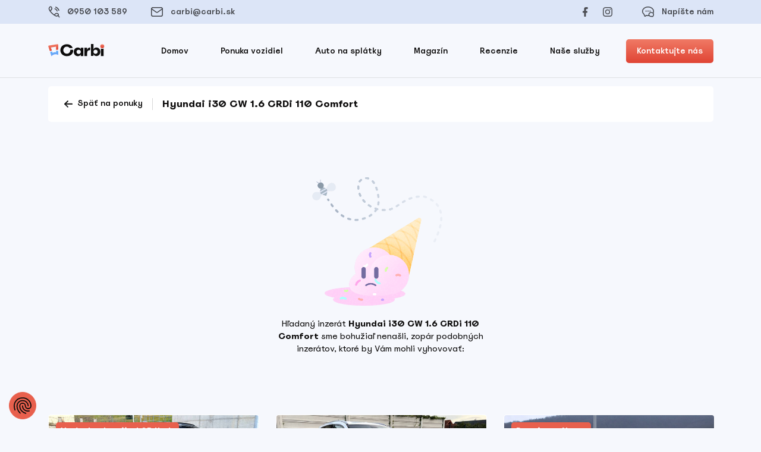

--- FILE ---
content_type: text/html; charset=UTF-8
request_url: https://www.carbi.sk/vozidlo/hyundai-i30-cw-1-6-crdi-110-comfort-3264
body_size: 5277
content:
<!DOCTYPE html>
<html lang="sk">
<head>
    <meta charset="UTF-8">
    <meta name="viewport" content="width=device-width, initial-scale=1, shrink-to-fit=no">
    <meta http-equiv="X-UA-Compatible" content="IE=edge">
    <meta name="Robots" content="NOINDEX,FOLLOW">
    <meta name="author" content="Via Trade s. r. o.">
    <meta name="revisit-after" content="1 days">        <title>Meníme trh s jazdenými autami k lepšiemu | Carbi.sk</title>

<meta name="dc.title" content="Meníme trh s jazdenými autami k lepšiemu | Carbi.sk" />
<meta property="og:title" content="Meníme trh s jazdenými autami k lepšiemu | Carbi.sk"/>
<meta property="og:site_name" content="Carbi"/>

<meta name="description" content="Zahoďte starosti a zverte sa nám s vašim vozidlom." />
<meta name="keywords" content="predaj, vozidiel, zánovné vozidlá, úver, lízing" />
<meta property="og:description" content="Zahoďte starosti a zverte sa nám s vašim vozidlom.">
<meta property="og:image" content="/build/images/favicon/android-chrome-512x512.png">

<meta property="og:url" content="https://www.carbi.sk/vozidlo/hyundai-i30-cw-1-6-crdi-110-comfort-3264"/>
<meta property="og:type" content="website"/>
        <base href="https://www.carbi.sk/">
    
    <link rel="apple-touch-icon" sizes="180x180" href="/build/images/favicon/apple-touch-icon.png">
    <link rel="apple-touch-icon-precomposed" sizes="180x180" href="/build/images/favicon/apple-touch-icon-precomposed.png">
    <link rel="icon" type="image/png" sizes="32x32" href="/build/images/favicon/favicon-32x32.png">
    <link rel="icon" type="image/png" sizes="16x16" href="/build/images/favicon/favicon-16x16.png">
    <link rel="manifest" href="/build/images/favicon/site.webmanifest">
    <link rel="mask-icon" href="/build/images/favicon/safari-pinned-tab.svg" color="#e8604d">
    <meta name="apple-mobile-web-app-title" content="Carbi">
    <meta name="application-name" content="Carbi">
    <meta name="msapplication-TileColor" content="#f6f8fd">
    <meta name="theme-color" content="#f6f8fd">
    <meta name="facebook-domain-verification" content="cvs2rh3crojqhldx5vhrfqr3ch1f7d" />

        <link rel="stylesheet" href="/build/173.5db00b76.css"><link rel="stylesheet" href="/build/frontend.1d0d30b1.css">
    </head>
<body class="template-vehicle_detail">
<script src="https://consent.cookiefirst.com/sites/carbi.sk-c64b7b51-4b45-4ada-8ea2-ec0d192e564c/consent.js"></script>

<header>
    <div class="container-md">
        <div class="row align-items-center">
            <div class="col-auto">
                <a href="tel:00421950103589"><img src="/build/icons/call.svg" alt="Telefónne číslo" class="svg">0950 103 589</a>
                <a href="mailto:carbi@carbi.sk"><img src="/build/icons/mail.svg" alt="E-mail" class="svg">carbi@carbi.sk</a></div>
            <div class="d-none d-lg-block col text-end">
                <a href="https://www.facebook.com/Carbisk-107910801754737" class="facebook"><img src="/build/icons/facebook.svg" alt="Odkaz na Facebook" class="svg"></a>
                <a href="https://www.instagram.com/carbi.sk" class="instagram"><img src="/build/icons/instagram.svg" alt="Odkaz na Instagram" class="svg"></a>
                <a href="https://www.facebook.com/Carbisk-107910801754737" target="_blank"><img src="/build/icons/chat.svg" alt="Napíšte nám na Messenger" class="svg">Napíšte nám</a>
            </div>
        </div>
    </div>
</header>

<div class="main-navigation-container">
    <div class="container-md main-navigation">
        <div class="row align-items-center justify-content-between">
            <div class="d-block d-lg-none col-auto">
                <button class="button-menu">
                    <img src="/build/icons/ic-menu.svg" class="open" alt="Menu">
                    <img src="/build/icons/ic-menu-close.svg" class="close" alt="Zavrieť menu">
                </button>
            </div>
            <div class="col">
                <a href="/"><img src="/build/fe/images/logo.svg" alt="Carbi.sk - Meníme trh s jazdenými autami"></a>
            </div>
            <div class="col-auto nav-original-place"><nav id="navigation">
    <ul>
        <li><a href="/">Domov</a></li>
        <li><a href="/ponuka-vozidiel">Ponuka vozidiel</a></li>
        <li><a href="/auto-na-splatky">Auto na splátky</a></li>
        <li><a href="/magazin">Magazín</a></li>
        <li><a href="/recenzie">Recenzie</a></li>
        <li>
            <a href="/nase-sluzby">Naše služby</a>
            <ul class="d-lg-none">
                <li><a href="/chcem-predat-auto">Chcem predať vozidlo</a></li>
                <li><a href="/chcem-kupit-auto">Chcem kúpiť vozidlo</a></li>
                <li><a href="/overenie-auta">Previerka vozidiel</a></li>
                <li><a href="/nezavazna-ponuka-financovania">Výpočet splátok</a></li>
                <li><a href="/stranka/poistenie-vozidla">Kalkulácia PZP</a></li>
                <li><a href="/ocenenie-vozidiel">Ocenenie vozidiel</a></li>
            </ul>
        </li>
    </ul>
</nav>
</div>
            <div class="col text-end ms-auto">
                <a href="/vyhladajte-nas" class="button button-orange d-none d-lg-inline">Kontaktujte nás</a>
                <a href="/vyhladajte-nas" class="button button-orange d-lg-none">Kontakt</a>
            </div>
        </div>
    </div>
</div>

<div class="container-md container-for-nav"></div>

    <div id="app">
            <div class="container-md">
        <div class="vehicle-headline-box">
            <div class="row align-items-center">
                <div class="col-12 col-xl-auto d-xl-flex align-items-center">
                    <a href="/ponuka-vozidiel" class="d-block d-xl-inline"><img src="/build/icons/ic-back.svg" alt="späť" class="svg"> Späť na ponuky</a>
                    <span class="pipe-divide d-none d-xl-inline"></span>
                    <h1>Hyundai i30 CW 1.6 CRDi 110 Comfort</h1>
                </div>
            </div>
        </div>
    </div>

    <div class="vehicle-sold-out vehicle-deleted">
        <img src="/build/fe/images/bg-car-missing.png" alt="Vozidlo sme nenašli.">
        <p>Hľadaný inzerát<strong> Hyundai i30 CW 1.6 CRDi 110 Comfort</strong> sme bohužiaľ nenašli, zopár podobných inzerátov, ktoré by Vám mohli vyhovovať:</p>
    </div>

        
<div class="container-md vehicle-slider">
    
    <div class="vehicle-slider-items">
                    <a href="/vozidlo/hyundai-tucson-1-6-t-gdi-hev-style-4x4-6854" class="vehicle-box">
            <div class="vehicle-labels vehicle-labels__box">
                                            <span class="vehicle-label">V záruke ,1.majitel SR !4x4</span>
                                    </div>
    
    <div class="vehicle-box__photo">
        <img src="https://i.carbi.sk/cache/660x360/v/eeaf3731/aadd5946d/78fa2570b4/32613850-1-6911cb9714828.jpg" alt="Hyundai Tucson 1.6 T-GDi HEV Style 4x4" loading="lazy">
    </div>
    <div class="vehicle-box__info">
        <h2>Hyundai Tucson 1.6 T-GDi HEV Style 4x4</h2>
        <div class="row">
            <div class="col-6">
                <img src="/build/icons/vehicle/carosery.svg" alt="Karoséria">
                SUV
            </div>
            <div class="col-6">
                <img src="/build/icons/vehicle/km.svg" alt="Počet najazdených kilometrov">
                74,077 km
            </div>
        </div>
        <div class="row">
            <div class="col-6">
                <img src="/build/icons/vehicle/drive.svg" alt="Náhon">
                Všetkých 4 kolies
            </div>
            <div class="col-6">
                <img src="/build/icons/vehicle/transmission.svg" alt="Prevodovka">
                Automat (6 st.)
            </div>
        </div>

        <div class="row">
            <div class="col-6">
                <img src="/build/icons/vehicle/fuel.svg" alt="Palivo">
                Hybrid (elektro + benzín)
            </div>
            <div class="col-6">
                <img src="/build/icons/vehicle/power.svg" alt="Výkon motora">
                132kW (179PS)
            </div>
        </div>

        <div class="row">
            <div class="col-6">
                <img src="/build/icons/vehicle/date.svg" alt="Dátum prvej evidencie">
                2021
            </div>
                        <div class="col-6">
                <img src="/build/icons/vehicle/location.svg" alt="Lokalita">
                KE
            </div>
                    </div>

        <hr class="divide-line">
        <span class="vehicle-price__final">27.790 €</span>
                                </div>
</a>
                    <a href="/vozidlo/hyundai-tucson-1-6-gdi-family-6479" class="vehicle-box">
    
    <div class="vehicle-box__photo">
        <img src="https://i.carbi.sk/cache/660x360/v/0b95a1dd/9f897bc4e/cc603ffceb/32463563-1-68b93b54f07c3.jpg" alt="Hyundai Tucson 1.6 GDi Family" loading="lazy">
    </div>
    <div class="vehicle-box__info">
        <h2>Hyundai Tucson 1.6 GDi Family</h2>
        <div class="row">
            <div class="col-6">
                <img src="/build/icons/vehicle/carosery.svg" alt="Karoséria">
                SUV
            </div>
            <div class="col-6">
                <img src="/build/icons/vehicle/km.svg" alt="Počet najazdených kilometrov">
                104,405 km
            </div>
        </div>
        <div class="row">
            <div class="col-6">
                <img src="/build/icons/vehicle/drive.svg" alt="Náhon">
                Predných kolies
            </div>
            <div class="col-6">
                <img src="/build/icons/vehicle/transmission.svg" alt="Prevodovka">
                Manuál (6 st.)
            </div>
        </div>

        <div class="row">
            <div class="col-6">
                <img src="/build/icons/vehicle/fuel.svg" alt="Palivo">
                Benzín
            </div>
            <div class="col-6">
                <img src="/build/icons/vehicle/power.svg" alt="Výkon motora">
                97kW (131PS)
            </div>
        </div>

        <div class="row">
            <div class="col-6">
                <img src="/build/icons/vehicle/date.svg" alt="Dátum prvej evidencie">
                2016
            </div>
                        <div class="col-6">
                <img src="/build/icons/vehicle/location.svg" alt="Lokalita">
                TN
            </div>
                    </div>

        <hr class="divide-line">
        <span class="vehicle-price__final">16.490 €</span>
                                </div>
</a>
                    <a href="/vozidlo/hyundai-santa-fe-2-2-crdi-vgt-4x4-premium-a-t-6968" class="vehicle-box">
            <div class="vehicle-labels vehicle-labels__box">
                                            <span class="vehicle-label">Premium výbava</span>
                                    </div>
    
    <div class="vehicle-box__photo">
        <img src="https://i.carbi.sk/cache/660x360/v/36ac62e6/0e8851a88/bc6f881312/32673007-1-69347f9387933.jpg" alt="Hyundai Santa Fe 2.2 CRDi VGT 4x4 Premium A/T" loading="lazy">
    </div>
    <div class="vehicle-box__info">
        <h2>Hyundai Santa Fe 2.2 CRDi VGT 4x4 Premium A/T</h2>
        <div class="row">
            <div class="col-6">
                <img src="/build/icons/vehicle/carosery.svg" alt="Karoséria">
                SUV
            </div>
            <div class="col-6">
                <img src="/build/icons/vehicle/km.svg" alt="Počet najazdených kilometrov">
                158,000 km
            </div>
        </div>
        <div class="row">
            <div class="col-6">
                <img src="/build/icons/vehicle/drive.svg" alt="Náhon">
                Všetkých 4 kolies
            </div>
            <div class="col-6">
                <img src="/build/icons/vehicle/transmission.svg" alt="Prevodovka">
                Automat (6 st.)
            </div>
        </div>

        <div class="row">
            <div class="col-6">
                <img src="/build/icons/vehicle/fuel.svg" alt="Palivo">
                Diesel
            </div>
            <div class="col-6">
                <img src="/build/icons/vehicle/power.svg" alt="Výkon motora">
                145kW (197PS)
            </div>
        </div>

        <div class="row">
            <div class="col-6">
                <img src="/build/icons/vehicle/date.svg" alt="Dátum prvej evidencie">
                2013
            </div>
                        <div class="col-6">
                <img src="/build/icons/vehicle/location.svg" alt="Lokalita">
                BA
            </div>
                    </div>

        <hr class="divide-line">
        <span class="vehicle-price__final">12.500 €</span>
                                </div>
</a>
                    <a href="/vozidlo/hyundai-santa-fe-premium-7s-4x4-1-6t-gdi-hev-6794" class="vehicle-box">
            <div class="vehicle-labels vehicle-labels__box">
                                            <span class="vehicle-label">kupované SR, v záruke</span>
                                    </div>
    
    <div class="vehicle-box__photo">
        <img src="https://i.carbi.sk/cache/660x360/v/d12bdf38/814de15a0/38f06e789e/32594918-1-69047d67c57a6.jpg" alt="Hyundai Santa Fe PREMIUM 7S 4X4 1,6T-GDi HEV" loading="lazy">
    </div>
    <div class="vehicle-box__info">
        <h2>Hyundai Santa Fe PREMIUM 7S 4X4 1,6T-GDi HEV</h2>
        <div class="row">
            <div class="col-6">
                <img src="/build/icons/vehicle/carosery.svg" alt="Karoséria">
                SUV
            </div>
            <div class="col-6">
                <img src="/build/icons/vehicle/km.svg" alt="Počet najazdených kilometrov">
                9,500 km
            </div>
        </div>
        <div class="row">
            <div class="col-6">
                <img src="/build/icons/vehicle/drive.svg" alt="Náhon">
                Všetkých 4 kolies
            </div>
            <div class="col-6">
                <img src="/build/icons/vehicle/transmission.svg" alt="Prevodovka">
                Automat (bezst.)
            </div>
        </div>

        <div class="row">
            <div class="col-6">
                <img src="/build/icons/vehicle/fuel.svg" alt="Palivo">
                Hybrid (elektro + benzín)
            </div>
            <div class="col-6">
                <img src="/build/icons/vehicle/power.svg" alt="Výkon motora">
                118kW (160PS)
            </div>
        </div>

        <div class="row">
            <div class="col-6">
                <img src="/build/icons/vehicle/date.svg" alt="Dátum prvej evidencie">
                2024
            </div>
                        <div class="col-6">
                <img src="/build/icons/vehicle/location.svg" alt="Lokalita">
                PO
            </div>
                    </div>

        <hr class="divide-line">
        <span class="vehicle-price__final">48.999 €</span>
                                </div>
</a>
                    <a href="/vozidlo/hyundai-tucson-1-6-t-gdi-4x4-mhev-style-at7-132kw-6050" class="vehicle-box">
            <div class="vehicle-labels vehicle-labels__box">
                                            <span class="vehicle-label">1.majieľ, v záruke</span>
                                    </div>
    
    <div class="vehicle-box__photo">
        <img src="https://i.carbi.sk/cache/660x360/v/da251fe9/9b8a80e5e/b152250432/32542057-1-68dd0c15b200a.jpg" alt="Hyundai Tucson 1.6 T-GDi, 4x4, MHEV, Style, AT7 132kw" loading="lazy">
    </div>
    <div class="vehicle-box__info">
        <h2>Hyundai Tucson 1.6 T-GDi, 4x4, MHEV, Style, AT7 132kw</h2>
        <div class="row">
            <div class="col-6">
                <img src="/build/icons/vehicle/carosery.svg" alt="Karoséria">
                SUV
            </div>
            <div class="col-6">
                <img src="/build/icons/vehicle/km.svg" alt="Počet najazdených kilometrov">
                42,000 km
            </div>
        </div>
        <div class="row">
            <div class="col-6">
                <img src="/build/icons/vehicle/drive.svg" alt="Náhon">
                Všetkých 4 kolies
            </div>
            <div class="col-6">
                <img src="/build/icons/vehicle/transmission.svg" alt="Prevodovka">
                Automat (7 st.)
            </div>
        </div>

        <div class="row">
            <div class="col-6">
                <img src="/build/icons/vehicle/fuel.svg" alt="Palivo">
                Hybrid (elektro + benzín)
            </div>
            <div class="col-6">
                <img src="/build/icons/vehicle/power.svg" alt="Výkon motora">
                132kW (179PS)
            </div>
        </div>

        <div class="row">
            <div class="col-6">
                <img src="/build/icons/vehicle/date.svg" alt="Dátum prvej evidencie">
                2021
            </div>
                        <div class="col-6">
                <img src="/build/icons/vehicle/location.svg" alt="Lokalita">
                BA
            </div>
                    </div>

        <hr class="divide-line">
        <span class="vehicle-price__final">25.999 €</span>
                                </div>
</a>
                    <a href="/vozidlo/hyundai-santa-fe-santa-fe-7066" class="vehicle-box">
            <div class="vehicle-labels vehicle-labels__box">
                                            <span class="vehicle-label">TOP</span>
                                    </div>
    
    <div class="vehicle-box__photo">
        <img src="https://i.carbi.sk/cache/660x360/v/dccad305/17fa58c17/631c527b46/IMG_20260116_093423.jpg" alt="Hyundai Santa Fe Santa Fe" loading="lazy">
    </div>
    <div class="vehicle-box__info">
        <h2>Hyundai Santa Fe Santa Fe</h2>
        <div class="row">
            <div class="col-6">
                <img src="/build/icons/vehicle/carosery.svg" alt="Karoséria">
                SUV
            </div>
            <div class="col-6">
                <img src="/build/icons/vehicle/km.svg" alt="Počet najazdených kilometrov">
                117,000 km
            </div>
        </div>
        <div class="row">
            <div class="col-6">
                <img src="/build/icons/vehicle/drive.svg" alt="Náhon">
                Všetkých 4 kolies
            </div>
            <div class="col-6">
                <img src="/build/icons/vehicle/transmission.svg" alt="Prevodovka">
                Automat (8 st.)
            </div>
        </div>

        <div class="row">
            <div class="col-6">
                <img src="/build/icons/vehicle/fuel.svg" alt="Palivo">
                Diesel
            </div>
            <div class="col-6">
                <img src="/build/icons/vehicle/power.svg" alt="Výkon motora">
                147kW (199PS)
            </div>
        </div>

        <div class="row">
            <div class="col-6">
                <img src="/build/icons/vehicle/date.svg" alt="Dátum prvej evidencie">
                2019
            </div>
                        <div class="col-6">
                <img src="/build/icons/vehicle/location.svg" alt="Lokalita">
                TN
            </div>
                    </div>

        <hr class="divide-line">
        <span class="vehicle-price__final">27.490 €</span>
                                </div>
</a>
                    <a href="/vozidlo/hyundai-i30-1-5-t-gdi-mhev-imt-style-6817" class="vehicle-box">
            <div class="vehicle-labels vehicle-labels__box">
                                            <span class="vehicle-label">1. majiteľ, nízky nájazd</span>
                                    </div>
    
    <div class="vehicle-box__photo">
        <img src="https://i.carbi.sk/cache/660x360/v/7feb40cc/4dcdc4b47/ccb2792535/32599472-1-6908d63dde5b2.jpg" alt="Hyundai i30 1.5 T-GDi mHEV iMT Style" loading="lazy">
    </div>
    <div class="vehicle-box__info">
        <h2>Hyundai i30 1.5 T-GDi mHEV iMT Style</h2>
        <div class="row">
            <div class="col-6">
                <img src="/build/icons/vehicle/carosery.svg" alt="Karoséria">
                Hatchback
            </div>
            <div class="col-6">
                <img src="/build/icons/vehicle/km.svg" alt="Počet najazdených kilometrov">
                53,000 km
            </div>
        </div>
        <div class="row">
            <div class="col-6">
                <img src="/build/icons/vehicle/drive.svg" alt="Náhon">
                Predných kolies
            </div>
            <div class="col-6">
                <img src="/build/icons/vehicle/transmission.svg" alt="Prevodovka">
                Manuál (6 st.)
            </div>
        </div>

        <div class="row">
            <div class="col-6">
                <img src="/build/icons/vehicle/fuel.svg" alt="Palivo">
                Benzín
            </div>
            <div class="col-6">
                <img src="/build/icons/vehicle/power.svg" alt="Výkon motora">
                118kW (160PS)
            </div>
        </div>

        <div class="row">
            <div class="col-6">
                <img src="/build/icons/vehicle/date.svg" alt="Dátum prvej evidencie">
                2022
            </div>
                        <div class="col-6">
                <img src="/build/icons/vehicle/location.svg" alt="Lokalita">
                KE
            </div>
                    </div>

        <hr class="divide-line">
        <span class="vehicle-price__final">14.990 €</span>
                    <span class="vehicle-price__final vehicle-price__original">16.700 €</span>
            </div>
</a>
                    <a href="/vozidlo/hyundai-santa-fe-2-2-crdi-premium-4x4-a-t-6525" class="vehicle-box">
            <div class="vehicle-labels vehicle-labels__box">
                                            <span class="vehicle-label">4x4, automat, SR, 2. majiteľ</span>
                                    </div>
    
    <div class="vehicle-box__photo">
        <img src="https://i.carbi.sk/cache/660x360/v/3f2e08ba/1cedc4d33/f535f303f0/32508511-1-68c56756b8330.jpg" alt="Hyundai Santa Fe 2.2 CRDi Premium 4x4 A/T" loading="lazy">
    </div>
    <div class="vehicle-box__info">
        <h2>Hyundai Santa Fe 2.2 CRDi Premium 4x4 A/T</h2>
        <div class="row">
            <div class="col-6">
                <img src="/build/icons/vehicle/carosery.svg" alt="Karoséria">
                SUV
            </div>
            <div class="col-6">
                <img src="/build/icons/vehicle/km.svg" alt="Počet najazdených kilometrov">
                229,732 km
            </div>
        </div>
        <div class="row">
            <div class="col-6">
                <img src="/build/icons/vehicle/drive.svg" alt="Náhon">
                Všetkých 4 kolies
            </div>
            <div class="col-6">
                <img src="/build/icons/vehicle/transmission.svg" alt="Prevodovka">
                Automat (8 st.)
            </div>
        </div>

        <div class="row">
            <div class="col-6">
                <img src="/build/icons/vehicle/fuel.svg" alt="Palivo">
                Diesel
            </div>
            <div class="col-6">
                <img src="/build/icons/vehicle/power.svg" alt="Výkon motora">
                148kW (201PS)
            </div>
        </div>

        <div class="row">
            <div class="col-6">
                <img src="/build/icons/vehicle/date.svg" alt="Dátum prvej evidencie">
                2021
            </div>
                        <div class="col-6">
                <img src="/build/icons/vehicle/location.svg" alt="Lokalita">
                ZA
            </div>
                    </div>

        <hr class="divide-line">
        <span class="vehicle-price__final">23.000 €</span>
                    <span class="vehicle-price__final vehicle-price__original">24.000 €</span>
            </div>
</a>
            </div>

            <div class="row justify-content-center">
            <div class="col-auto">
                <a href="/ponuka-vozidiel" class="button button-white button__with-arrow">Zobraziť celú ponuku<img src="/build/icons/ic-black-next.svg" class="svg" alt="ďalej"></a>
            </div>
        </div>
    
</div>

        <footer>
            <div class="container-md partners">
                <div class="row align-items-center justify-content-around">
                </div>
            </div>

            <div class="container-md">
                <div class="footer-links use-image-background use-image-background__waves">
                    <div class="row">
                        <div class="col-md-5">
                            <a href="/"><img src="/build/fe/images/logo.svg" alt="Carbi.sk - Meníme trh s jazdenými autami"></a>
                            <p>Carbi je systém pre bezpečný predaj a kúpu jazdeného vozidla. Nie sme autobazár, sme služba.</p>
                        </div>
                        <div class="col-md-3 footer-links-second">
                            <strong class="headline">Užitočné odkazy</strong>
                            <p>
                                <a href="/chcem-kupit-auto">Chcem kúpiť vozidlo</a><br>
                                <a href="/chcem-predat-auto">Chcem predať vozidlo</a><br>
                                <a href="/overenie-auta">Overenie auta</a><br>
                                <a href="/nezavazna-ponuka-financovania">Výpočet splátok</a><br>
                                <a href="/spatne-financovanie-vozidla">Spätné financovanie</a><br>
                                <a href="/ocenenie-vozidiel">Ocenenie vozidla</a><br>
                                <a href="/stranka/poistenie-vozidla">Kalkulácia PZP</a><br>
                            </p>
                        </div>
                        <div class="col-md-3 footer-links-third">
                            <p class="without-headline">
                                <a href="/o-nas">O nás</a><br>
                                <a href="/recenzie">Recenzie</a><br>
                                <a href="/kariera">Kariéra</a><br>
                                <a href="/cestovanie">Cestovanie</a><br>
                                <a href="/slovnik-pojmov">Motoristický slovník</a><br>
                                <a href="/najcastejsie-otazky">Najčastejšie otázky</a><br>
                                <a href="/stranka/pravidla-ochrany-osobnych-udajov">Ochrana osobných údajov</a>
                            </p>
                        </div>
                    </div>
                    <div class="row mt-2 mt-md-0">
                        <div class="offset-md-5 col-md-3 footer-links-second">
                            <a href="/registracny-poplatok">Kalkulačka pre výpočet registračného poplatku od 1.7.2023</a>
                        </div>
                    </div>
                    <div class="row">
                        <div class="col-12">
                            <hr class="divide-line divide-line__100 divide-line__top50 mb-0">
                        </div>
                    </div>
                    <div class="row footer-line-links">
                        <div class="col-12 col-lg-auto d-md-flex justify-content-md-between d-lg-block">
                            <a href="/vyhladajte-nas" class="footer-link"><img src="/build/icons/ic-footer-address.svg" alt="Adresa">Nájdite nás</a>
                            <a href="tel:00421950103589" class="footer-link"><img src="/build/icons/ic-footer-call.svg" alt="Telefónne číslo">0950 103 589</a>
                            <a href="mailto:carbi@carbi.sk" class="footer-link"><img src="/build/icons/ic-footer-email.svg" alt="E-mail">carbi@carbi.sk</a>
                        </div>
                        <div class="col-12 col-lg-auto ms-lg-auto text-lg-end d-flex d-lg-block footer-line-links__right">
                            <a href="https://www.facebook.com/Carbisk-107910801754737" class="facebook"><img src="/build/icons/ic-footer-facebook.svg" alt="Odkaz na Facebook"></a>
                            <a href="https://www.instagram.com/carbi.sk" class="instagram"><img src="/build/icons/ic-footer-instagram.svg" alt="Odkaz na Instagram"></a>
                            <a href="https://www.facebook.com/Carbisk-107910801754737" target="_blank" class="ms-auto ms-md-0 ms-lg-auto"><img src="/build/icons/chat.svg" alt="Napíšte nám na Messenger" class="svg">Napíšte nám</a>
                        </div>
                    </div>
                </div>
            </div>

            <span class="copyright">© Copyright 2026 Carbi.sk</span>

                            <script src="/build/runtime.a0465d65.js"></script><script src="/build/518.eb703fff.js"></script><script src="/build/692.0dbd2f55.js"></script><script src="/build/895.98280af1.js"></script><script src="/build/11.c7e7fbc7.js"></script><script src="/build/828.87e32d41.js"></script><script src="/build/986.9bc13c74.js"></script><script src="/build/505.f228e4e3.js"></script><script src="/build/882.9cfe1a6e.js"></script><script src="/build/68.c48fcdfd.js"></script><script src="/build/173.a5c27315.js"></script><script src="/build/frontend.385ab957.js"></script>

                                    </footer>
    </div>
</body>
</html>


--- FILE ---
content_type: text/css
request_url: https://consent.cookiefirst.com/sites/carbi.sk-c64b7b51-4b45-4ada-8ea2-ec0d192e564c/styles.css?v=f142e9de-962f-4223-97e8-d00a50f7e99c
body_size: 64
content:
.cookiefirst-root {--banner-font-family: Spoof, sans-serif !important;--banner-width: 100% !important;--banner-bg-color: rgba(246, 248, 253, 1) !important;--banner-shadow: 0.1 !important;--banner-text-color: rgba(13, 12, 12, 1) !important;--banner-outline-color: rgba(255,82,0,1) !important;--banner-accent-color: rgba(232, 96, 77, 1) !important;--banner-text-on-accent-bg: rgba(0,0,0,1) !important;--banner-border-radius:20px !important;--banner-backdrop-color: rgba(0,0,0,0.1) !important;--banner-widget-border-radius: 20px !important;--banner-btn-primary-text:rgba(13, 12, 12, 1) !important;--banner-btn-primary-bg:rgba(232, 96, 77, 1) !important;--banner-btn-primary-border-color:rgba(232, 96, 77, 1) !important;--banner-btn-primary-border-radius:4px !important;--banner-btn-primary-hover-text:rgba(13, 12, 12, 1) !important;--banner-btn-primary-hover-bg:rgba(232, 96, 77, 1) !important;--banner-btn-primary-hover-border-color:rgba(232, 96, 77, 1) !important;--banner-btn-primary-hover-border-radius:4px !important;--banner-btn-secondary-text:rgba(13, 12, 12, 1) !important;--banner-btn-secondary-bg:rgba(232, 96, 77, 1) !important;--banner-btn-secondary-border-color:rgba(232, 96, 77, 1) !important;--banner-btn-secondary-border-radius:4px !important;--banner-btn-secondary-hover-text:rgba(13, 12, 12, 1) !important;--banner-btn-secondary-hover-bg:rgba(232, 96, 77, 1) !important;--banner-btn-secondary-hover-border-color:rgba(232, 96, 77, 1) !important;--banner-btn-secondary-hover-border-radius:4px !important;--banner-btn-floating-bg:rgba(232, 96, 77, 1) !important;--banner-btn-floating-border:rgba(232, 96, 77, 1) !important;--banner-btn-floating-icon:rgba(13, 12, 12, 1) !important;--banner-btn-floating-hover-bg:rgba(232, 96, 77, 1) !important;--banner-btn-floating-hover-border:rgba(232, 96, 77, 1) !important;--banner-btn-floating-hover-icon:rgba(13, 12, 12, 1) !important;}

--- FILE ---
content_type: image/svg+xml
request_url: https://www.carbi.sk/build/icons/ic-menu-close.svg
body_size: 841
content:
<?xml version="1.0" encoding="UTF-8"?>
<svg width="17px" height="17px" viewBox="0 0 17 17" version="1.1" xmlns="http://www.w3.org/2000/svg">
    <title>321950CD-B08D-4402-AE0D-AA31AF0B8179</title>
    <g id="FINAL" stroke="none" stroke-width="1" fill="none" fill-rule="evenodd">
        <g id="assets_icn" transform="translate(-78.000000, -729.000000)" fill="#0D0C0C">
            <g id="ic_menu_close" transform="translate(78.000000, 729.000000)">
                <rect id="Rectangle" transform="translate(8.037447, 8.037447) rotate(45.000000) translate(-8.037447, -8.037447) " x="-2.46255292" y="7.17078041" width="21" height="1.73333333" rx="0.866666667"></rect>
                <rect id="Rectangle" transform="translate(8.037447, 8.037447) scale(-1, 1) rotate(45.000000) translate(-8.037447, -8.037447) " x="-2.46255292" y="7.17078041" width="21" height="1.73333333" rx="0.866666667"></rect>
            </g>
        </g>
    </g>
</svg>


--- FILE ---
content_type: image/svg+xml
request_url: https://www.carbi.sk/build/icons/vehicle/drive.svg
body_size: 258
content:
<svg width="10" height="15" viewBox="0 0 10 15" xmlns="http://www.w3.org/2000/svg">
    <path d="M9.25 4.688H5.644L6.975.885C7.1.439 6.741 0 6.25 0h-4.5c-.375 0-.693.26-.743.61l-1 7.03c-.06.423.29.798.743.798h3.71l-1.441 5.698c-.112.445.25.864.728.864a.76.76 0 0 0 .65-.352l5.5-8.906c.29-.466-.069-1.054-.647-1.054z" fill="#000" fill-rule="nonzero"/>
</svg>


--- FILE ---
content_type: image/svg+xml
request_url: https://www.carbi.sk/build/icons/ic-footer-facebook.svg
body_size: 354
content:
<svg width="10" height="16" viewBox="0 0 10 16" xmlns="http://www.w3.org/2000/svg" xmlns:xlink="http://www.w3.org/1999/xlink">
    <defs>
        <path d="M9.4 1v1.2a1 1 0 0 1-1 1H7c-.552 0-.8.648-.8 1.2v2h1.4a1 1 0 0 1 1 1v1.2a1 1 0 0 1-1 1H6.2V15a1 1 0 0 1-1 1H4a1 1 0 0 1-1-1V9.6H1.6a1 1 0 0 1-1-1V7.4a1 1 0 0 1 1-1H3V3.2A3.2 3.2 0 0 1 6.2 0h2.2a1 1 0 0 1 1 1z" id="a"/>
    </defs>
    <use fill="#0D0C0C" fill-rule="nonzero" xlink:href="#a"/>
</svg>


--- FILE ---
content_type: image/svg+xml
request_url: https://www.carbi.sk/build/images/ic-previous-white.da0e86ad.svg
body_size: 263
content:
<svg width="21" height="21" viewBox="0 0 21 21" xmlns="http://www.w3.org/2000/svg">
    <g fill="none" fill-rule="evenodd">
        <path d="M0 0h21v21H0z"/>
        <g stroke="#FFF" stroke-linecap="round" stroke-linejoin="round" stroke-width="2">
            <path d="M4.875 10.372h11.25M4.125 10.371 9 15.246M4.125 10.371 9 5.496"/>
        </g>
    </g>
</svg>


--- FILE ---
content_type: image/svg+xml
request_url: https://www.carbi.sk/build/icons/ic-footer-instagram.svg
body_size: 937
content:
<svg width="16" height="16" viewBox="0 0 16 16" xmlns="http://www.w3.org/2000/svg" xmlns:xlink="http://www.w3.org/1999/xlink">
    <defs>
        <path d="M8 3.839a4.137 4.137 0 0 0-4.129 4.129A4.116 4.116 0 0 0 8 12.097a4.137 4.137 0 0 0 4.129-4.13c0-2.257-1.87-4.128-4.129-4.128zm0 6.774a2.657 2.657 0 0 1-2.645-2.645A2.657 2.657 0 0 1 8 5.323a2.657 2.657 0 0 1 2.645 2.645A2.657 2.657 0 0 1 8 10.613zm4.29-5.936a.935.935 0 1 0 0-1.87.935.935 0 0 0 0 1.87zm2.42-3.354C13.87.452 12.677 0 11.323 0H4.677C1.871 0 0 1.871 0 4.677v6.613c0 1.387.452 2.581 1.355 3.452C2.225 15.58 3.387 16 4.71 16h6.58c1.387 0 2.549-.452 3.387-1.258.871-.839 1.323-2.032 1.323-3.42V4.678c0-1.354-.452-2.516-1.29-3.354zm-.13 10c0 1-.354 1.806-.935 2.354-.58.549-1.387.84-2.355.84H4.71c-.968 0-1.775-.291-2.355-.84-.58-.58-.871-1.387-.871-2.387V4.677c0-.967.29-1.774.87-2.354.55-.549 1.388-.84 2.356-.84h6.645c.968 0 1.774.291 2.355.872.548.58.87 1.387.87 2.322v6.646z" id="a"/>
    </defs>
    <use fill="#0D0C0C" fill-rule="nonzero" xlink:href="#a"/>
</svg>


--- FILE ---
content_type: image/svg+xml
request_url: https://www.carbi.sk/build/icons/ic-footer-email.svg
body_size: 313
content:
<svg width="26" height="24" viewBox="0 0 26 24" xmlns="http://www.w3.org/2000/svg">
    <g fill="none" fill-rule="evenodd">
        <path d="M1 0h24v24H1z"/>
        <g stroke-linecap="round" transform="translate(1.8 3.2)" stroke="#811771" stroke-width="2">
            <rect width="22.4" height="17.6" rx="3"/>
            <path d="m0 2.4 10.038 7.17a2 2 0 0 0 2.324 0L22.4 2.4h0"/>
        </g>
    </g>
</svg>


--- FILE ---
content_type: image/svg+xml
request_url: https://www.carbi.sk/build/icons/vehicle/carosery.svg
body_size: 839
content:
<svg width="14" height="11" viewBox="0 0 14 11" xmlns="http://www.w3.org/2000/svg">
    <path d="M13.672 3.063h-1.638l-.455-1.138A3.047 3.047 0 0 0 8.736 0H5.264C4.004 0 2.888.756 2.42 1.925l-.455 1.138H.328c-.213 0-.37.2-.318.407l.164.656a.328.328 0 0 0 .318.249h.55c-.368.32-.605.787-.605 1.313V7c0 .44.169.839.438 1.147v1.478c0 .483.392.875.875.875h.875a.875.875 0 0 0 .875-.875V8.75h7v.875c0 .483.392.875.875.875h.875a.875.875 0 0 0 .875-.875V8.147c.269-.308.437-.706.437-1.147V5.688c0-.526-.236-.992-.603-1.313h.549c.15 0 .282-.103.318-.249l.164-.656a.328.328 0 0 0-.318-.407zm-9.627-.488c.2-.498.682-.825 1.219-.825h3.472c.537 0 1.02.327 1.219.825l.545 1.363h-7l.545-1.363zm-1.42 4.42c-.525 0-.875-.35-.875-.873s.35-.872.875-.872 1.312.785 1.312 1.308c0 .524-.787.437-1.312.437zm8.75 0c-.525 0-1.313.087-1.313-.437 0-.523.788-1.308 1.313-1.308.525 0 .875.349.875.872 0 .524-.35.873-.875.873z" fill="#000" fill-rule="nonzero"/>
</svg>


--- FILE ---
content_type: application/javascript
request_url: https://www.carbi.sk/build/frontend.385ab957.js
body_size: 16330
content:
(self.webpackChunk=self.webpackChunk||[]).push([[343],{73867:(e,t,n)=>{"use strict";var o=n(74692);n.g.$=n.g.jQuery=o,n(58986),n(72997),n(9599),n(55394),n(68756),n(83605),n(37864)},37864:(e,t,n)=>{n(74692)(".st-custom-button").on("click",(function(e){"undefined"!=typeof __sharethis__&&e.preventDefault()}))},55394:(e,t,n)=>{var o=n(74692);n(2008),n(50113),n(74423),n(26099),n(58940),n(21699),o((function(){o("img.svg").each((function(){var e=o(this),t=e.attr("id"),n=e.attr("class"),i=e.attr("src");o.get(i,(function(i){var s=o(i).find("svg");void 0!==t&&(s=s.attr("id",t)),void 0!==n&&(s=s.attr("class",n+" replaced-svg")),s=s.removeAttr("xmlns:a"),e.replaceWith(s)}),"xml")}))})),o(document).ready((function(){o(".reference-slider").slick({dots:!0,arrows:!1,adaptiveHeight:!0,autoplay:!1}),o(window).width()>767&&o(".vehicle-slider-items").slick({dots:!1,autoplay:!1,slidesToShow:4,slidesToScroll:4,arrows:!0,mobileFirst:!1,respondTo:"window",responsive:[{breakpoint:1400,settings:{slidesToShow:3,slidesToScroll:3}},{breakpoint:992,settings:{slidesToShow:2,slidesToScroll:2}},{breakpoint:768,settings:"unslick"}]}),o('.filter-multiselect li input[type="checkbox"]').change((function(e){o(this).parents(".filter-row").find("span.selected span").text(o(this).parents(".filter-row").find('.filter-multiselect li input[type="checkbox"]:checked:not(.checkbox-toggle-all):not(.filter-parent-toggler)').length)})),o(".checkbox-toggle-all").on("click",(function(){var e=o(this).is(":checked");o(this).parents("ul.filter-multiselect").find('input[type="checkbox"]:not(.checkbox-toggle-all)').each((function(){o(this).prop("checked",e).trigger("change")}))})),o(".filter-parent-toggler").on("click",(function(){var e=o(this).is(":checked");o(this).parents("li").find('ul input[type="checkbox"]').each((function(){o(this).prop("checked",e)}))})),o(".filter-child-toggler").on("click",(function(){var e=!0;o(this).parents("ul.models-group").find('li label input[type="checkbox"].filter-child-toggler').each((function(){!1===o(this).is(":checked")&&(e=!1)})),o(this).parents("ul.models-group").parent().find(".filter-parent-toggler").prop("checked",e)})),o("ul.models-group").each((function(){var e=!0;o(this).find('li label input[type="checkbox"].filter-child-toggler').each((function(){!1===o(this).is(":checked")&&(e=!1)})),o(this).parent().find(".filter-parent-toggler").prop("checked",e)}));var e=[];o('input[name="filter_form[brands][]"]').on("change",(function(){var n=parseInt(o(this).val());!1===o(this).is(":checked")?e=e.filter((function(e){return e!==n})):e.push(n),t()}));var t=function(t){0===e.length?o("li[data-model]").removeClass("filter-invisible"):o("li[data-model]").each((function(){var t=parseInt(o(this).data("brand"));!1===e.includes(t)?o(this).addClass("filter-invisible").find("input").each((function(){o(this).prop("checked",!1)})):o(this).removeClass("filter-invisible")}))};o(".name-collapsing").click((function(){o(this).parents(".filter-row").toggleClass("collapsed"),o(this).parents(".filter-row").find("ul.filter-multiselect").slideToggle()})),o(".vehicle-photo-gallery").slick({slidesToShow:1,slidesToScroll:1,arrows:!0,fade:!0,asNavFor:".vehicle-photo-gallery-thumbs"}),o(".vehicle-photo-gallery-thumbs").slick({slidesToShow:5,slidesToScroll:1,lazyLoad:"ondemand",arrows:!0,dots:!1,focusOnSelect:!0,asNavFor:".vehicle-photo-gallery"}),o(".cv-file button").click((function(){o(this).parents(".cv-file").find("input").trigger("click")})),o('.cv-file input[type="file"]').on("change",(function(){var e=o(this).val().split("\\").pop();o(this).parents(".cv-file").find("small").text(e)})),o("button.button-menu").on("click",(function(){o("body").toggleClass("menu-opened"),window.scrollTo(0,0)})),o("button.filter-open-button, button.button-filter-close").on("click",(function(){o("body").toggleClass("filter-opened")})),o(window).on("resize orientationchange",(function(){o(".vehicle-slider-items").slick("resize")}));var n=!1,i=function(){var e=window.matchMedia("only screen and (max-width: 991px)").matches,t=o(".filter"),i=o("nav#navigation");if(e&&!1===n)n=!0,t.insertBefore("div#app").wrap('<form name="filter_form" method="post"></form>'),o(".container-for-nav").append(i);else if(!1===e&&n){n=!n,o(".nav-original-place").append(i),o(".filter-original-place").append(t);for(var s=o("div#app").prev();s.is("form");)s.remove(),s=o("div#app").prev()}};o(window).ready((function(){i()})).resize((function(){i()})),o(window).on("load",(function(){if("#napiste-nam"===window.location.hash){var e=document.getElementById("napiste-nam").offsetTop-40;window.scrollTo(0,e)}})),o(".self-anchor").on("click",(function(e){e.preventDefault();var t=document.getElementById("napiste-nam").offsetTop-40;window.scrollTo(0,t)})),o('select[name="filter_form[sort]"], select[name="filter_form[perPageItems]"], select[name="magazine_form[sort]"]').on("change",(function(){var e=o(this).attr("name"),t=o('select[name="'+e+'"]').not(this);t.length&&t.val(o(this).val()),o(this).parents("form").trigger("submit")})),o(".form-search-submit").on("click",(function(){o(this).parents("form").trigger("submit")})),o('.main-search-controls input[name="magazine_form[search]"]').on("keyup",(function(e){o('.filter-mobile-main-controls input[name="magazine_form[search]"]').val(o(this).val()).change()})),o('.main-search-controls input[name="filter_form[search]"]').on("keyup",(function(e){o('.filter-mobile-main-controls input[name="filter_form[search]"]').val(o(this).val()).change()})),o('input[name="magazine_form[search]"], input[name="filter_form[search]"]').on("keyup",(function(e){13===e.keyCode&&o(this).parents("form").trigger("submit")})),o("form.web-form").on("submit",(function(){o(this).find('button[type="submit"]').text("Odosielam, čakajte prosím").prop("disabled",!0).after('<img src="/build/icons/loader.gif" alt="loading" style="width: 40px; height: 40px;">')})),o(".open-second-level").on("click",(function(){var e=o(this).data("target");o("."+e).show(),o(".filter-inner-content > .filter-row").hide(),o(".filter-top div:last-child").hide(),o(".filter-row-submit").hide()})),o(".close-second-level").on("click",(function(){var e=o(this).data("target");o("."+e).hide(),o(".filter-inner-content > .filter-row").fadeIn(100),o(".filter-top div:last-child").fadeIn(100),o(".filter-row-submit").fadeIn(100)}))}))},83605:(e,t,n)=>{var o=n(74692),i=n(58824),s=n(51994),r=n(29002);s.setRoutingData(r),o(document).ready((function(){var e="";o("select.moneySourceField").change((function(){var t=o(this).val();if(t!==e){e=t;var n=o(".additionalFormFields");o.ajax({method:"POST",url:s.generate("leasing_form_fields"),data:{moneySource:t},beforeSend:function(e){return n.html('<img src="'+i+'" style="width: 100px; height: 100px; display: block; backface-visibility: hidden;" alt="Načítavam formulár"/>')},success:function(e){return n.html(e)}})}})),o('input[name="gdpr"]').on("change",(function(){var e=o(this).is(":checked");o('button[type="submit"]').prop("disabled",!e)}))}))},68756:(e,t,n)=>{var o=n(74692),i=n(51994),s=n(29002);i.setRoutingData(s);o(document).ready((function(){o('select[name="contact_region"]').change((function(){var e=o(this).val(),t=o(".hub-select-subregion");t.hasClass("disabled")||t.addClass("disabled"),o.ajax({method:"POST",url:i.generate("available_regions"),data:{region:e},success:function(e){return function(e){o(".hub-select-subregion").removeClass("disabled"),o('select[name="contact_district"]').empty().append(o('<option disabled selected value="">Zvoľte okres</option>')),o.each(e,(function(e,t){o('select[name="contact_district"]').append(o("<option></option>").attr("value",e).text(t))}))}(e)},complete:t.addClass("highlightActive")})})),o('select[name="contact_district"]').change((function(){var e=o('select[name="contact_region"]'),t=o('select[name="contact_district"]');e.parents(".hub-select").addClass("disabled"),t.parents(".hub-select").addClass("disabled");var n=e.val(),s=t.val();window.location.href=i.generate("contact_region_id",{region:n,district:s})}));var e=n(72505),t=navigator.geolocation;if(t){var s=o("#request-current-location");s.on("click",(function(){s.is(":checked")&&t.getCurrentPosition((function(t){var n=t.coords.latitude,o=t.coords.longitude;e.get(i.generate("google_api_address",{lat:n,lng:o})).then((function(e){return e.data})).then((function(e){window.location.href=e.url})).catch((function(e){return window.location.href=i.generate("contact_region_not_found")}))}))}))}else{var r=o(".find-position");r.length&&r.fadeIn()}}))},51994:function(e,t,n){var o,i,s,r;function a(e){return a="function"==typeof Symbol&&"symbol"==typeof Symbol.iterator?function(e){return typeof e}:function(e){return e&&"function"==typeof Symbol&&e.constructor===Symbol&&e!==Symbol.prototype?"symbol":typeof e},a(e)}n(52675),n(89463),n(2259),n(51629),n(25276),n(64346),n(23792),n(48598),n(69085),n(52811),n(79432),n(26099),n(84864),n(27495),n(38781),n(47764),n(25440),n(23500),n(62953),r=function(){var e={__esModule:!0};e.Routing=e.Router=void 0;var t=function(){function t(e,t){this.context_=e||{base_url:"",prefix:"",host:"",port:"",scheme:"",locale:""},this.setRoutes(t||{})}return t.getInstance=function(){return e.Routing},t.setData=function(e){t.getInstance().setRoutingData(e)},t.prototype.setRoutingData=function(e){this.setBaseUrl(e.base_url),this.setRoutes(e.routes),void 0!==e.prefix&&this.setPrefix(e.prefix),void 0!==e.port&&this.setPort(e.port),void 0!==e.locale&&this.setLocale(e.locale),this.setHost(e.host),void 0!==e.scheme&&this.setScheme(e.scheme)},t.prototype.setRoutes=function(e){this.routes_=Object.freeze(e)},t.prototype.getRoutes=function(){return this.routes_},t.prototype.setBaseUrl=function(e){this.context_.base_url=e},t.prototype.getBaseUrl=function(){return this.context_.base_url},t.prototype.setPrefix=function(e){this.context_.prefix=e},t.prototype.setScheme=function(e){this.context_.scheme=e},t.prototype.getScheme=function(){return this.context_.scheme},t.prototype.setHost=function(e){this.context_.host=e},t.prototype.getHost=function(){return this.context_.host},t.prototype.setPort=function(e){this.context_.port=e},t.prototype.getPort=function(){return this.context_.port},t.prototype.setLocale=function(e){this.context_.locale=e},t.prototype.getLocale=function(){return this.context_.locale},t.prototype.buildQueryParams=function(e,t,n){var o,i=this,s=new RegExp(/\[\]$/);if(t instanceof Array)t.forEach((function(t,o){s.test(e)?n(e,t):i.buildQueryParams(e+"["+("object"===a(t)?o:"")+"]",t,n)}));else if("object"===a(t))for(o in t)this.buildQueryParams(e+"["+o+"]",t[o],n);else n(e,t)},t.prototype.getRoute=function(e){var t=[this.context_.prefix+e,e+"."+this.context_.locale,this.context_.prefix+e+"."+this.context_.locale,e];for(var n in t)if(t[n]in this.routes_)return this.routes_[t[n]];throw new Error('The route "'+e+'" does not exist.')},t.prototype.generate=function(e,n,o){var i=this.getRoute(e),s=n||{},r=Object.assign({},s),a="",c=!0,l="",u=void 0===this.getPort()||null===this.getPort()?"":this.getPort();if(i.tokens.forEach((function(n){if("text"===n[0]&&"string"==typeof n[1])return a=t.encodePathComponent(n[1])+a,void(c=!1);if("variable"!==n[0])throw new Error('The token type "'+n[0]+'" is not supported.');6===n.length&&!0===n[5]&&(c=!1);var o=i.defaults&&!Array.isArray(i.defaults)&&"string"==typeof n[3]&&n[3]in i.defaults;if(!1===c||!o||"string"==typeof n[3]&&n[3]in s&&!Array.isArray(i.defaults)&&s[n[3]]!=i.defaults[n[3]]){var l=void 0;if("string"==typeof n[3]&&n[3]in s)l=s[n[3]],delete r[n[3]];else{if("string"!=typeof n[3]||!o||Array.isArray(i.defaults)){if(c)return;throw new Error('The route "'+e+'" requires the parameter "'+n[3]+'".')}l=i.defaults[n[3]]}if(!0!==l&&!1!==l&&""!==l||!c){var u=t.encodePathComponent(l);"null"===u&&null===l&&(u=""),a=n[1]+u+a}c=!1}else o&&"string"==typeof n[3]&&n[3]in r&&delete r[n[3]]})),""===a&&(a="/"),i.hosttokens.forEach((function(e){var t;"text"!==e[0]?"variable"===e[0]&&(e[3]in s?(t=s[e[3]],delete r[e[3]]):i.defaults&&!Array.isArray(i.defaults)&&e[3]in i.defaults&&(t=i.defaults[e[3]]),l=e[1]+t+l):l=e[1]+l})),a=this.context_.base_url+a,i.requirements&&"_scheme"in i.requirements&&this.getScheme()!=i.requirements._scheme){var d=l||this.getHost();a=i.requirements._scheme+"://"+d+(d.indexOf(":"+u)>-1||""===u?"":":"+u)+a}else void 0!==i.schemes&&void 0!==i.schemes[0]&&this.getScheme()!==i.schemes[0]?(d=l||this.getHost(),a=i.schemes[0]+"://"+d+(d.indexOf(":"+u)>-1||""===u?"":":"+u)+a):l&&this.getHost()!==l+(l.indexOf(":"+u)>-1||""===u?"":":"+u)?a=this.getScheme()+"://"+l+(l.indexOf(":"+u)>-1||""===u?"":":"+u)+a:!0===o&&(a=this.getScheme()+"://"+this.getHost()+(this.getHost().indexOf(":"+u)>-1||""===u?"":":"+u)+a);if(Object.keys(r).length>0){var h=[],f=function(e,n){n=null===(n="function"==typeof n?n():n)?"":n,h.push(t.encodeQueryComponent(e)+"="+t.encodeQueryComponent(n))};for(var p in r)r.hasOwnProperty(p)&&this.buildQueryParams(p,r[p],f);a=a+"?"+h.join("&")}return a},t.customEncodeURIComponent=function(e){return encodeURIComponent(e).replace(/%2F/g,"/").replace(/%40/g,"@").replace(/%3A/g,":").replace(/%21/g,"!").replace(/%3B/g,";").replace(/%2C/g,",").replace(/%2A/g,"*").replace(/\(/g,"%28").replace(/\)/g,"%29").replace(/'/g,"%27")},t.encodePathComponent=function(e){return t.customEncodeURIComponent(e).replace(/%3D/g,"=").replace(/%2B/g,"+").replace(/%21/g,"!").replace(/%7C/g,"|")},t.encodeQueryComponent=function(e){return t.customEncodeURIComponent(e).replace(/%3F/g,"?")},t}();return e.Router=t,e.Routing=new t,e.default=e.Routing,{Router:e.Router,Routing:e.Routing}}(),i=[],o=r.Routing,void 0===(s="function"==typeof o?o.apply(t,i):o)||(e.exports=s)},58824:(e,t,n)=>{"use strict";e.exports=n.p+"images/loader.40e72d26.gif"},29002:e=>{"use strict";e.exports=JSON.parse('{"base_url":"","routes":{"calendar_event":{"tokens":[["text","/admin/load-calendar-data"]],"defaults":[],"requirements":[],"hosttokens":[],"methods":[],"schemes":[]},"announcement_last_announcements":{"tokens":[["text","/admin/announcement/last-announcements"]],"defaults":[],"requirements":[],"hosttokens":[],"methods":["GET"],"schemes":[]},"announcement_toggle_like":{"tokens":[["text","/toggle-like"],["variable","/","[^/]++","announcement",true],["text","/admin/announcement"]],"defaults":[],"requirements":[],"hosttokens":[],"methods":["POST"],"schemes":[]},"announcement_toggle_seen":{"tokens":[["text","/toggle-seen"],["variable","/","[^/]++","announcement",true],["text","/admin/announcement"]],"defaults":[],"requirements":[],"hosttokens":[],"methods":["POST"],"schemes":[]},"marketplace_marketplace_item_assign_to_broker":{"tokens":[["variable","/","[^/]++","user",true],["text","/assign-to-broker"],["variable","/","[^/]++","id",true],["text","/admin/marketplace"]],"defaults":[],"requirements":[],"hosttokens":[],"methods":["GET"],"schemes":[]},"notification_toggle_seen":{"tokens":[["text","/admin/notification/toggle-access"]],"defaults":[],"requirements":[],"hosttokens":[],"methods":["POST"],"schemes":[]},"user_group_toggle_access":{"tokens":[["text","/admin/user/group/toggle-access"]],"defaults":[],"requirements":[],"hosttokens":[],"methods":["POST"],"schemes":[]},"vehicle_edit_photo_order":{"tokens":[["text","/admin/vehicle/edit-photo-order"]],"defaults":[],"requirements":[],"hosttokens":[],"methods":["POST"],"schemes":[]},"contact_region_not_found":{"tokens":[["text","/vyhladajte-nas/podla-regionu/bez-pobociek"]],"defaults":[],"requirements":[],"hosttokens":[],"methods":[],"schemes":[]},"contact_region_id":{"tokens":[["variable","/","[^/]++","district",true],["variable","/","[^/]++","region",true],["text","/vyhladajte-nas/podla-regionu-id"]],"defaults":[],"requirements":[],"hosttokens":[],"methods":[],"schemes":[]},"available_regions":{"tokens":[["text","/available-regions"]],"defaults":[],"requirements":[],"hosttokens":[],"methods":["POST"],"schemes":[]},"google_api_address":{"tokens":[["variable","/","[^/]++","lng",true],["variable","/","[^/]++","lat",true],["text","/google-api-address-components"]],"defaults":[],"requirements":[],"hosttokens":[],"methods":["GET"],"schemes":[]},"leasing_form_fields":{"tokens":[["text","/leasing-form-fields"]],"defaults":[],"requirements":[],"hosttokens":[],"methods":["POST"],"schemes":[]}},"prefix":"","host":"www.carbi.sk","port":"","scheme":"https","locale":""}')}},e=>{e.O(0,[518,692,895,11,828,986,505,882,68,173],(()=>{return t=73867,e(e.s=t);var t}));e.O()}]);

--- FILE ---
content_type: application/javascript
request_url: https://www.carbi.sk/build/68.c48fcdfd.js
body_size: 91282
content:
"use strict";(self.webpackChunk=self.webpackChunk||[]).push([[68],{72997:(t,e,i)=>{i.r(e),i.d(e,{Carousel:()=>x,Fancybox:()=>D,Panzoom:()=>g});const s=t=>"object"==typeof t&&null!==t&&t.constructor===Object&&"[object Object]"===Object.prototype.toString.call(t),o=(...t)=>{let e=!1;"boolean"==typeof t[0]&&(e=t.shift());let i=t[0];if(!i||"object"!=typeof i)throw new Error("extendee must be an object");const n=t.slice(1),a=n.length;for(let t=0;t<a;t++){const a=n[t];for(let t in a)if(a.hasOwnProperty(t)){const n=a[t];if(e&&(Array.isArray(n)||s(n))){const e=Array.isArray(n)?[]:{};i[t]=o(!0,i.hasOwnProperty(t)?i[t]:e,n)}else i[t]=n}}return i},n=(t,e=1e4)=>(t=parseFloat(t)||0,Math.round((t+Number.EPSILON)*e)/e),a=function(t){return!!(t&&"object"==typeof t&&t instanceof Element&&t!==document.body)&&!t.__Panzoom&&(function(t){const e=getComputedStyle(t)["overflow-y"],i=getComputedStyle(t)["overflow-x"],s=("scroll"===e||"auto"===e)&&Math.abs(t.scrollHeight-t.clientHeight)>1,o=("scroll"===i||"auto"===i)&&Math.abs(t.scrollWidth-t.clientWidth)>1;return s||o}(t)?t:a(t.parentNode))},r="undefined"!=typeof window&&window.ResizeObserver||class{constructor(t){this.observables=[],this.boundCheck=this.check.bind(this),this.boundCheck(),this.callback=t}observe(t){if(this.observables.some((e=>e.el===t)))return;const e={el:t,size:{height:t.clientHeight,width:t.clientWidth}};this.observables.push(e)}unobserve(t){this.observables=this.observables.filter((e=>e.el!==t))}disconnect(){this.observables=[]}check(){const t=this.observables.filter((t=>{const e=t.el.clientHeight,i=t.el.clientWidth;if(t.size.height!==e||t.size.width!==i)return t.size.height=e,t.size.width=i,!0})).map((t=>t.el));t.length>0&&this.callback(t),window.requestAnimationFrame(this.boundCheck)}};class h{constructor(t){this.id=self.Touch&&t instanceof Touch?t.identifier:-1,this.pageX=t.pageX,this.pageY=t.pageY,this.clientX=t.clientX,this.clientY=t.clientY}}const l=(t,e)=>e?Math.sqrt((e.clientX-t.clientX)**2+(e.clientY-t.clientY)**2):0,c=(t,e)=>e?{clientX:(t.clientX+e.clientX)/2,clientY:(t.clientY+e.clientY)/2}:t;class d{constructor(t,{start:e=()=>!0,move:i=()=>{},end:s=()=>{}}={}){this._element=t,this.startPointers=[],this.currentPointers=[],this._pointerStart=t=>{if(t.buttons>0&&0!==t.button)return;const e=new h(t);this.currentPointers.some((t=>t.id===e.id))||this._triggerPointerStart(e,t)&&(window.addEventListener("mousemove",this._move),window.addEventListener("mouseup",this._pointerEnd))},this._touchStart=t=>{for(const e of Array.from(t.changedTouches||[]))this._triggerPointerStart(new h(e),t)},this._move=t=>{const e=this.currentPointers.slice(),i=(t=>"changedTouches"in t)(t)?Array.from(t.changedTouches).map((t=>new h(t))):[new h(t)];for(const t of i){const e=this.currentPointers.findIndex((e=>e.id===t.id));e<0||(this.currentPointers[e]=t)}this._moveCallback(e,this.currentPointers.slice(),t)},this._triggerPointerEnd=(t,e)=>{const i=this.currentPointers.findIndex((e=>e.id===t.id));return!(i<0||(this.currentPointers.splice(i,1),this.startPointers.splice(i,1),this._endCallback(t,e),0))},this._pointerEnd=t=>{t.buttons>0&&0!==t.button||this._triggerPointerEnd(new h(t),t)&&(window.removeEventListener("mousemove",this._move,{passive:!1}),window.removeEventListener("mouseup",this._pointerEnd,{passive:!1}))},this._touchEnd=t=>{for(const e of Array.from(t.changedTouches||[]))this._triggerPointerEnd(new h(e),t)},this._startCallback=e,this._moveCallback=i,this._endCallback=s,this._element.addEventListener("mousedown",this._pointerStart,{passive:!1}),this._element.addEventListener("touchstart",this._touchStart,{passive:!1}),this._element.addEventListener("touchmove",this._move,{passive:!1}),this._element.addEventListener("touchend",this._touchEnd),this._element.addEventListener("touchcancel",this._touchEnd)}stop(){this._element.removeEventListener("mousedown",this._pointerStart,{passive:!1}),this._element.removeEventListener("touchstart",this._touchStart,{passive:!1}),this._element.removeEventListener("touchmove",this._move,{passive:!1}),this._element.removeEventListener("touchend",this._touchEnd),this._element.removeEventListener("touchcancel",this._touchEnd),window.removeEventListener("mousemove",this._move),window.removeEventListener("mouseup",this._pointerEnd)}_triggerPointerStart(t,e){return!!this._startCallback(t,e)&&(this.currentPointers.push(t),this.startPointers.push(t),!0)}}class u{constructor(t={}){this.options=o(!0,{},t),this.plugins=[],this.events={};for(const t of["on","once"])for(const e of Object.entries(this.options[t]||{}))this[t](...e)}option(t,e,...i){let s=(o=t=String(t),n=this.options,o.split(".").reduce((function(t,e){return t&&t[e]}),n));var o,n;return"function"==typeof s&&(s=s.call(this,this,...i)),void 0===s?e:s}localize(t,e=[]){return(t=String(t).replace(/\{\{(\w+).?(\w+)?\}\}/g,((t,i,s)=>{let o="";s?o=this.option(`${i[0]+i.toLowerCase().substring(1)}.l10n.${s}`):i&&(o=this.option(`l10n.${i}`)),o||(o=t);for(let t=0;t<e.length;t++)o=o.split(e[t][0]).join(e[t][1]);return o}))).replace(/\{\{(.*)\}\}/,((t,e)=>e))}on(t,e){if(s(t)){for(const e of Object.entries(t))this.on(...e);return this}return String(t).split(" ").forEach((t=>{const i=this.events[t]=this.events[t]||[];-1==i.indexOf(e)&&i.push(e)})),this}once(t,e){if(s(t)){for(const e of Object.entries(t))this.once(...e);return this}return String(t).split(" ").forEach((t=>{const i=(...s)=>{this.off(t,i),e.call(this,this,...s)};i._=e,this.on(t,i)})),this}off(t,e){if(!s(t))return t.split(" ").forEach((t=>{const i=this.events[t];if(!i||!i.length)return this;let s=-1;for(let t=0,o=i.length;t<o;t++){const o=i[t];if(o&&(o===e||o._===e)){s=t;break}}-1!=s&&i.splice(s,1)})),this;for(const e of Object.entries(t))this.off(...e)}trigger(t,...e){for(const i of[...this.events[t]||[]].slice())if(i&&!1===i.call(this,this,...e))return!1;for(const i of[...this.events["*"]||[]].slice())if(i&&!1===i.call(this,t,this,...e))return!1;return!0}attachPlugins(t){const e={};for(const[i,s]of Object.entries(t||{}))!1===this.options[i]||this.plugins[i]||(this.options[i]=o({},s.defaults||{},this.options[i]),e[i]=new s(this));for(const[t,i]of Object.entries(e))i.attach(this);return this.plugins=Object.assign({},this.plugins,e),this}detachPlugins(){for(const t in this.plugins){let e;(e=this.plugins[t])&&"function"==typeof e.detach&&e.detach(this)}return this.plugins={},this}}const f={touch:!0,zoom:!0,pinchToZoom:!0,panOnlyZoomed:!1,lockAxis:!1,friction:.64,decelFriction:.88,zoomFriction:.74,bounceForce:.2,baseScale:1,minScale:1,maxScale:2,step:.5,textSelection:!1,click:"toggleZoom",wheel:"zoom",wheelFactor:42,wheelLimit:5,draggableClass:"is-draggable",draggingClass:"is-dragging",ratio:1};class g extends u{constructor(t,e={}){super(o(!0,{},f,e)),this.state="init",this.$container=t;for(const t of["onLoad","onWheel","onClick"])this[t]=this[t].bind(this);this.initLayout(),this.resetValues(),this.attachPlugins(g.Plugins),this.trigger("init"),this.updateMetrics(),this.attachEvents(),this.trigger("ready"),!1===this.option("centerOnStart")?this.state="ready":this.panTo({friction:0}),t.__Panzoom=this}initLayout(){const t=this.$container;if(!(t instanceof HTMLElement))throw new Error("Panzoom: Container not found");const e=this.option("content")||t.querySelector(".panzoom__content");if(!e)throw new Error("Panzoom: Content not found");this.$content=e;let i=this.option("viewport")||t.querySelector(".panzoom__viewport");i||!1===this.option("wrapInner")||(i=document.createElement("div"),i.classList.add("panzoom__viewport"),i.append(...t.childNodes),t.appendChild(i)),this.$viewport=i||e.parentNode}resetValues(){this.updateRate=this.option("updateRate",/iPhone|iPad|iPod|Android/i.test(navigator.userAgent)?250:24),this.container={width:0,height:0},this.viewport={width:0,height:0},this.content={origWidth:0,origHeight:0,width:0,height:0,x:this.option("x",0),y:this.option("y",0),scale:this.option("baseScale")},this.transform={x:0,y:0,scale:1},this.resetDragPosition()}onLoad(t){this.updateMetrics(),this.panTo({scale:this.option("baseScale"),friction:0}),this.trigger("load",t)}onClick(t){if(t.defaultPrevented)return;if(document.activeElement&&document.activeElement.closest("[contenteditable]"))return;if(this.option("textSelection")&&window.getSelection().toString().length&&(!t.target||!t.target.hasAttribute("data-fancybox-close")))return void t.stopPropagation();const e=this.$content.getClientRects()[0];if("ready"!==this.state&&(this.dragPosition.midPoint||Math.abs(e.top-this.dragStart.rect.top)>1||Math.abs(e.left-this.dragStart.rect.left)>1))return t.preventDefault(),void t.stopPropagation();!1!==this.trigger("click",t)&&this.option("zoom")&&"toggleZoom"===this.option("click")&&(t.preventDefault(),t.stopPropagation(),this.zoomWithClick(t))}onWheel(t){!1!==this.trigger("wheel",t)&&this.option("zoom")&&this.option("wheel")&&this.zoomWithWheel(t)}zoomWithWheel(t){void 0===this.changedDelta&&(this.changedDelta=0);const e=Math.max(-1,Math.min(1,-t.deltaY||-t.deltaX||t.wheelDelta||-t.detail)),i=this.content.scale;let s=i*(100+e*this.option("wheelFactor"))/100;if(e<0&&Math.abs(i-this.option("minScale"))<.01||e>0&&Math.abs(i-this.option("maxScale"))<.01?(this.changedDelta+=Math.abs(e),s=i):(this.changedDelta=0,s=Math.max(Math.min(s,this.option("maxScale")),this.option("minScale"))),this.changedDelta>this.option("wheelLimit"))return;if(t.preventDefault(),s===i)return;const o=this.$content.getBoundingClientRect(),n=t.clientX-o.left,a=t.clientY-o.top;this.zoomTo(s,{x:n,y:a})}zoomWithClick(t){const e=this.$content.getClientRects()[0],i=t.clientX-e.left,s=t.clientY-e.top;this.toggleZoom({x:i,y:s})}attachEvents(){this.$content.addEventListener("load",this.onLoad),this.$container.addEventListener("wheel",this.onWheel,{passive:!1}),this.$container.addEventListener("click",this.onClick,{passive:!1}),this.initObserver();const t=new d(this.$container,{start:(e,i)=>{if(!this.option("touch"))return!1;if(this.velocity.scale<0)return!1;const s=i.composedPath()[0];if(!t.currentPointers.length){if(-1!==["BUTTON","TEXTAREA","OPTION","INPUT","SELECT","VIDEO"].indexOf(s.nodeName))return!1;if(this.option("textSelection")&&((t,e,i)=>{const s=t.childNodes,o=document.createRange();for(let t=0;t<s.length;t++){const n=s[t];if(n.nodeType!==Node.TEXT_NODE)continue;o.selectNodeContents(n);const a=o.getBoundingClientRect();if(e>=a.left&&i>=a.top&&e<=a.right&&i<=a.bottom)return n}return!1})(s,e.clientX,e.clientY))return!1}return!a(s)&&!1!==this.trigger("touchStart",i)&&("mousedown"===i.type&&i.preventDefault(),this.state="pointerdown",this.resetDragPosition(),this.dragPosition.midPoint=null,this.dragPosition.time=Date.now(),!0)},move:(e,i,s)=>{if("pointerdown"!==this.state)return;if(!1===this.trigger("touchMove",s))return void s.preventDefault();if(i.length<2&&!0===this.option("panOnlyZoomed")&&this.content.width<=this.viewport.width&&this.content.height<=this.viewport.height&&this.transform.scale<=this.option("baseScale"))return;if(i.length>1&&(!this.option("zoom")||!1===this.option("pinchToZoom")))return;const o=c(e[0],e[1]),n=c(i[0],i[1]),a=n.clientX-o.clientX,r=n.clientY-o.clientY,h=l(e[0],e[1]),d=l(i[0],i[1]),u=h&&d?d/h:1;this.dragOffset.x+=a,this.dragOffset.y+=r,this.dragOffset.scale*=u,this.dragOffset.time=Date.now()-this.dragPosition.time;const f=1===this.dragStart.scale&&this.option("lockAxis");if(f&&!this.lockAxis){if(Math.abs(this.dragOffset.x)<6&&Math.abs(this.dragOffset.y)<6)return void s.preventDefault();const t=Math.abs(180*Math.atan2(this.dragOffset.y,this.dragOffset.x)/Math.PI);this.lockAxis=t>45&&t<135?"y":"x"}if("xy"===f||"y"!==this.lockAxis){if(s.preventDefault(),s.stopPropagation(),s.stopImmediatePropagation(),this.lockAxis&&(this.dragOffset["x"===this.lockAxis?"y":"x"]=0),this.$container.classList.add(this.option("draggingClass")),this.transform.scale===this.option("baseScale")&&"y"===this.lockAxis||(this.dragPosition.x=this.dragStart.x+this.dragOffset.x),this.transform.scale===this.option("baseScale")&&"x"===this.lockAxis||(this.dragPosition.y=this.dragStart.y+this.dragOffset.y),this.dragPosition.scale=this.dragStart.scale*this.dragOffset.scale,i.length>1){const e=c(t.startPointers[0],t.startPointers[1]),i=e.clientX-this.dragStart.rect.x,s=e.clientY-this.dragStart.rect.y,{deltaX:o,deltaY:a}=this.getZoomDelta(this.content.scale*this.dragOffset.scale,i,s);this.dragPosition.x-=o,this.dragPosition.y-=a,this.dragPosition.midPoint=n}else this.setDragResistance();this.transform={x:this.dragPosition.x,y:this.dragPosition.y,scale:this.dragPosition.scale},this.startAnimation()}},end:(e,i)=>{if("pointerdown"!==this.state)return;if(this._dragOffset={...this.dragOffset},t.currentPointers.length)return void this.resetDragPosition();if(this.state="decel",this.friction=this.option("decelFriction"),this.recalculateTransform(),this.$container.classList.remove(this.option("draggingClass")),!1===this.trigger("touchEnd",i))return;if("decel"!==this.state)return;const s=this.option("minScale");if(this.transform.scale<s)return void this.zoomTo(s,{friction:.64});const o=this.option("maxScale");if(this.transform.scale-o>.01){const t=this.dragPosition.midPoint||e,i=this.$content.getClientRects()[0];this.zoomTo(o,{friction:.64,x:t.clientX-i.left,y:t.clientY-i.top})}}});this.pointerTracker=t}initObserver(){this.resizeObserver||(this.resizeObserver=new r((()=>{this.updateTimer||(this.updateTimer=setTimeout((()=>{const t=this.$container.getBoundingClientRect();t.width&&t.height?((Math.abs(t.width-this.container.width)>1||Math.abs(t.height-this.container.height)>1)&&(this.isAnimating()&&this.endAnimation(!0),this.updateMetrics(),this.panTo({x:this.content.x,y:this.content.y,scale:this.option("baseScale"),friction:0})),this.updateTimer=null):this.updateTimer=null}),this.updateRate))})),this.resizeObserver.observe(this.$container))}resetDragPosition(){this.lockAxis=null,this.friction=this.option("friction"),this.velocity={x:0,y:0,scale:0};const{x:t,y:e,scale:i}=this.content;this.dragStart={rect:this.$content.getBoundingClientRect(),x:t,y:e,scale:i},this.dragPosition={...this.dragPosition,x:t,y:e,scale:i},this.dragOffset={x:0,y:0,scale:1,time:0}}updateMetrics(t){!0!==t&&this.trigger("beforeUpdate");const e=this.$container,i=this.$content,s=this.$viewport,o=i instanceof HTMLImageElement,a=this.option("zoom"),r=this.option("resizeParent",a);let h=this.option("width"),l=this.option("height"),c=h||(d=i,Math.max(parseFloat(d.naturalWidth||0),parseFloat(d.width&&d.width.baseVal&&d.width.baseVal.value||0),parseFloat(d.offsetWidth||0),parseFloat(d.scrollWidth||0)));var d;let u=l||(t=>Math.max(parseFloat(t.naturalHeight||0),parseFloat(t.height&&t.height.baseVal&&t.height.baseVal.value||0),parseFloat(t.offsetHeight||0),parseFloat(t.scrollHeight||0)))(i);Object.assign(i.style,{width:h?`${h}px`:"",height:l?`${l}px`:"",maxWidth:"",maxHeight:""}),r&&Object.assign(s.style,{width:"",height:""});const f=this.option("ratio");c=n(c*f),u=n(u*f),h=c,l=u;const g=i.getBoundingClientRect(),p=s.getBoundingClientRect(),m=s==e?p:e.getBoundingClientRect();let y=Math.max(s.offsetWidth,n(p.width)),v=Math.max(s.offsetHeight,n(p.height)),b=window.getComputedStyle(s);if(y-=parseFloat(b.paddingLeft)+parseFloat(b.paddingRight),v-=parseFloat(b.paddingTop)+parseFloat(b.paddingBottom),this.viewport.width=y,this.viewport.height=v,a){if(Math.abs(c-g.width)>.1||Math.abs(u-g.height)>.1){const t=((t,e,i,s)=>{const o=Math.min(i/t||0,s/e);return{width:t*o||0,height:e*o||0}})(c,u,Math.min(c,g.width),Math.min(u,g.height));h=n(t.width),l=n(t.height)}Object.assign(i.style,{width:`${h}px`,height:`${l}px`,transform:""})}if(r&&(Object.assign(s.style,{width:`${h}px`,height:`${l}px`}),this.viewport={...this.viewport,width:h,height:l}),o&&a&&"function"!=typeof this.options.maxScale){const t=this.option("maxScale");this.options.maxScale=function(){return this.content.origWidth>0&&this.content.fitWidth>0?this.content.origWidth/this.content.fitWidth:t}}this.content={...this.content,origWidth:c,origHeight:u,fitWidth:h,fitHeight:l,width:h,height:l,scale:1,isZoomable:a},this.container={width:m.width,height:m.height},!0!==t&&this.trigger("afterUpdate")}zoomIn(t){this.zoomTo(this.content.scale+(t||this.option("step")))}zoomOut(t){this.zoomTo(this.content.scale-(t||this.option("step")))}toggleZoom(t={}){const e=this.option("maxScale"),i=this.option("baseScale"),s=this.content.scale>i+.5*(e-i)?i:e;this.zoomTo(s,t)}zoomTo(t=this.option("baseScale"),{x:e=null,y:i=null}={}){t=Math.max(Math.min(t,this.option("maxScale")),this.option("minScale"));const s=n(this.content.scale/(this.content.width/this.content.fitWidth),1e7);null===e&&(e=this.content.width*s*.5),null===i&&(i=this.content.height*s*.5);const{deltaX:o,deltaY:a}=this.getZoomDelta(t,e,i);e=this.content.x-o,i=this.content.y-a,this.panTo({x:e,y:i,scale:t,friction:this.option("zoomFriction")})}getZoomDelta(t,e=0,i=0){const s=this.content.fitWidth*this.content.scale,o=this.content.fitHeight*this.content.scale,n=e>0&&s?e/s:0,a=i>0&&o?i/o:0;return{deltaX:(this.content.fitWidth*t-s)*n,deltaY:(this.content.fitHeight*t-o)*a}}panTo({x:t=this.content.x,y:e=this.content.y,scale:i,friction:s=this.option("friction"),ignoreBounds:o=!1}={}){if(i=i||this.content.scale||1,!o){const{boundX:s,boundY:o}=this.getBounds(i);s&&(t=Math.max(Math.min(t,s.to),s.from)),o&&(e=Math.max(Math.min(e,o.to),o.from))}this.friction=s,this.transform={...this.transform,x:t,y:e,scale:i},s?(this.state="panning",this.velocity={x:(1/this.friction-1)*(t-this.content.x),y:(1/this.friction-1)*(e-this.content.y),scale:(1/this.friction-1)*(i-this.content.scale)},this.startAnimation()):this.endAnimation()}startAnimation(){this.rAF?cancelAnimationFrame(this.rAF):this.trigger("startAnimation"),this.rAF=requestAnimationFrame((()=>this.animate()))}animate(){if(this.setEdgeForce(),this.setDragForce(),this.velocity.x*=this.friction,this.velocity.y*=this.friction,this.velocity.scale*=this.friction,this.content.x+=this.velocity.x,this.content.y+=this.velocity.y,this.content.scale+=this.velocity.scale,this.isAnimating())this.setTransform();else if("pointerdown"!==this.state)return void this.endAnimation();this.rAF=requestAnimationFrame((()=>this.animate()))}getBounds(t){let e=this.boundX,i=this.boundY;if(void 0!==e&&void 0!==i)return{boundX:e,boundY:i};e={from:0,to:0},i={from:0,to:0},t=t||this.transform.scale;const s=this.content.fitWidth*t,o=this.content.fitHeight*t,a=this.viewport.width,r=this.viewport.height;if(s<a){const t=n(.5*(a-s));e.from=t,e.to=t}else e.from=n(a-s);if(o<r){const t=.5*(r-o);i.from=t,i.to=t}else i.from=n(r-o);return{boundX:e,boundY:i}}setEdgeForce(){if("decel"!==this.state)return;const t=this.option("bounceForce"),{boundX:e,boundY:i}=this.getBounds(Math.max(this.transform.scale,this.content.scale));let s,o,n,a;if(e&&(s=this.content.x<e.from,o=this.content.x>e.to),i&&(n=this.content.y<i.from,a=this.content.y>i.to),s||o){let i=((s?e.from:e.to)-this.content.x)*t;const o=this.content.x+(this.velocity.x+i)/this.friction;o>=e.from&&o<=e.to&&(i+=this.velocity.x),this.velocity.x=i,this.recalculateTransform()}if(n||a){let e=((n?i.from:i.to)-this.content.y)*t;const s=this.content.y+(e+this.velocity.y)/this.friction;s>=i.from&&s<=i.to&&(e+=this.velocity.y),this.velocity.y=e,this.recalculateTransform()}}setDragResistance(){if("pointerdown"!==this.state)return;const{boundX:t,boundY:e}=this.getBounds(this.dragPosition.scale);let i,s,o,n;if(t&&(i=this.dragPosition.x<t.from,s=this.dragPosition.x>t.to),e&&(o=this.dragPosition.y<e.from,n=this.dragPosition.y>e.to),(i||s)&&(!i||!s)){const e=i?t.from:t.to,s=e-this.dragPosition.x;this.dragPosition.x=e-.3*s}if((o||n)&&(!o||!n)){const t=o?e.from:e.to,i=t-this.dragPosition.y;this.dragPosition.y=t-.3*i}}setDragForce(){"pointerdown"===this.state&&(this.velocity.x=this.dragPosition.x-this.content.x,this.velocity.y=this.dragPosition.y-this.content.y,this.velocity.scale=this.dragPosition.scale-this.content.scale)}recalculateTransform(){this.transform.x=this.content.x+this.velocity.x/(1/this.friction-1),this.transform.y=this.content.y+this.velocity.y/(1/this.friction-1),this.transform.scale=this.content.scale+this.velocity.scale/(1/this.friction-1)}isAnimating(){return!(!this.friction||!(Math.abs(this.velocity.x)>.05||Math.abs(this.velocity.y)>.05||Math.abs(this.velocity.scale)>.05))}setTransform(t){let e,i,s;if(t?(e=n(this.transform.x),i=n(this.transform.y),s=this.transform.scale,this.content={...this.content,x:e,y:i,scale:s}):(e=n(this.content.x),i=n(this.content.y),s=this.content.scale/(this.content.width/this.content.fitWidth),this.content={...this.content,x:e,y:i}),this.trigger("beforeTransform"),e=n(this.content.x),i=n(this.content.y),t&&this.option("zoom")){let t,o;t=n(this.content.fitWidth*s),o=n(this.content.fitHeight*s),this.content.width=t,this.content.height=o,this.transform={...this.transform,width:t,height:o,scale:s},Object.assign(this.$content.style,{width:`${t}px`,height:`${o}px`,maxWidth:"none",maxHeight:"none",transform:`translate3d(${e}px, ${i}px, 0) scale(1)`})}else this.$content.style.transform=`translate3d(${e}px, ${i}px, 0) scale(${s})`;this.trigger("afterTransform")}endAnimation(t){cancelAnimationFrame(this.rAF),this.rAF=null,this.velocity={x:0,y:0,scale:0},this.setTransform(!0),this.state="ready",this.handleCursor(),!0!==t&&this.trigger("endAnimation")}handleCursor(){const t=this.option("draggableClass");t&&this.option("touch")&&(1==this.option("panOnlyZoomed")&&this.content.width<=this.viewport.width&&this.content.height<=this.viewport.height&&this.transform.scale<=this.option("baseScale")?this.$container.classList.remove(t):this.$container.classList.add(t))}detachEvents(){this.$content.removeEventListener("load",this.onLoad),this.$container.removeEventListener("wheel",this.onWheel,{passive:!1}),this.$container.removeEventListener("click",this.onClick,{passive:!1}),this.pointerTracker&&(this.pointerTracker.stop(),this.pointerTracker=null),this.resizeObserver&&(this.resizeObserver.disconnect(),this.resizeObserver=null)}destroy(){"destroy"!==this.state&&(this.state="destroy",clearTimeout(this.updateTimer),this.updateTimer=null,cancelAnimationFrame(this.rAF),this.rAF=null,this.detachEvents(),this.detachPlugins(),this.resetDragPosition())}}g.version="4.0.31",g.Plugins={};const p=(t,e)=>{let i=0;return function(...s){const o=(new Date).getTime();if(!(o-i<e))return i=o,t(...s)}};class m{constructor(t){this.$container=null,this.$prev=null,this.$next=null,this.carousel=t,this.onRefresh=this.onRefresh.bind(this)}option(t){return this.carousel.option(`Navigation.${t}`)}createButton(t){const e=document.createElement("button");e.setAttribute("title",this.carousel.localize(`{{${t.toUpperCase()}}}`));const i=this.option("classNames.button")+" "+this.option(`classNames.${t}`);return e.classList.add(...i.split(" ")),e.setAttribute("tabindex","0"),e.innerHTML=this.carousel.localize(this.option(`${t}Tpl`)),e.addEventListener("click",(e=>{e.preventDefault(),e.stopPropagation(),this.carousel["slide"+("next"===t?"Next":"Prev")]()})),e}build(){this.$container||(this.$container=document.createElement("div"),this.$container.classList.add(...this.option("classNames.main").split(" ")),this.carousel.$container.appendChild(this.$container)),this.$next||(this.$next=this.createButton("next"),this.$container.appendChild(this.$next)),this.$prev||(this.$prev=this.createButton("prev"),this.$container.appendChild(this.$prev))}onRefresh(){const t=this.carousel.pages.length;t<=1||t>1&&this.carousel.elemDimWidth<this.carousel.wrapDimWidth&&!Number.isInteger(this.carousel.option("slidesPerPage"))?this.cleanup():(this.build(),this.$prev.removeAttribute("disabled"),this.$next.removeAttribute("disabled"),this.carousel.option("infiniteX",this.carousel.option("infinite"))||(this.carousel.page<=0&&this.$prev.setAttribute("disabled",""),this.carousel.page>=t-1&&this.$next.setAttribute("disabled","")))}cleanup(){this.$prev&&this.$prev.remove(),this.$prev=null,this.$next&&this.$next.remove(),this.$next=null,this.$container&&this.$container.remove(),this.$container=null}attach(){this.carousel.on("refresh change",this.onRefresh)}detach(){this.carousel.off("refresh change",this.onRefresh),this.cleanup()}}m.defaults={prevTpl:'<svg xmlns="http://www.w3.org/2000/svg" viewBox="0 0 24 24" tabindex="-1"><path d="M15 3l-9 9 9 9"/></svg>',nextTpl:'<svg xmlns="http://www.w3.org/2000/svg" viewBox="0 0 24 24" tabindex="-1"><path d="M9 3l9 9-9 9"/></svg>',classNames:{main:"carousel__nav",button:"carousel__button",next:"is-next",prev:"is-prev"}};class y{constructor(t){this.carousel=t,this.selectedIndex=null,this.friction=0,this.onNavReady=this.onNavReady.bind(this),this.onNavClick=this.onNavClick.bind(this),this.onNavCreateSlide=this.onNavCreateSlide.bind(this),this.onTargetChange=this.onTargetChange.bind(this)}addAsTargetFor(t){this.target=this.carousel,this.nav=t,this.attachEvents()}addAsNavFor(t){this.target=t,this.nav=this.carousel,this.attachEvents()}attachEvents(){this.nav.options.initialSlide=this.target.options.initialPage,this.nav.on("ready",this.onNavReady),this.nav.on("createSlide",this.onNavCreateSlide),this.nav.on("Panzoom.click",this.onNavClick),this.target.on("change",this.onTargetChange),this.target.on("Panzoom.afterUpdate",this.onTargetChange)}onNavReady(){this.onTargetChange(!0)}onNavClick(t,e,i){const s=i.target.closest(".carousel__slide");if(!s)return;i.stopPropagation();const o=parseInt(s.dataset.index,10),n=this.target.findPageForSlide(o);this.target.page!==n&&this.target.slideTo(n,{friction:this.friction}),this.markSelectedSlide(o)}onNavCreateSlide(t,e){e.index===this.selectedIndex&&this.markSelectedSlide(e.index)}onTargetChange(){const t=this.target.pages[this.target.page].indexes[0],e=this.nav.findPageForSlide(t);this.nav.slideTo(e),this.markSelectedSlide(t)}markSelectedSlide(t){this.selectedIndex=t,[...this.nav.slides].filter((t=>t.$el&&t.$el.classList.remove("is-nav-selected")));const e=this.nav.slides[t];e&&e.$el&&e.$el.classList.add("is-nav-selected")}attach(t){const e=t.options.Sync;(e.target||e.nav)&&(e.target?this.addAsNavFor(e.target):e.nav&&this.addAsTargetFor(e.nav),this.friction=e.friction)}detach(){this.nav&&(this.nav.off("ready",this.onNavReady),this.nav.off("Panzoom.click",this.onNavClick),this.nav.off("createSlide",this.onNavCreateSlide)),this.target&&(this.target.off("Panzoom.afterUpdate",this.onTargetChange),this.target.off("change",this.onTargetChange))}}y.defaults={friction:.92};const v={Navigation:m,Dots:class{constructor(t){this.carousel=t,this.$list=null,this.events={change:this.onChange.bind(this),refresh:this.onRefresh.bind(this)}}buildList(){if(this.carousel.pages.length<this.carousel.option("Dots.minSlideCount"))return;const t=document.createElement("ol");return t.classList.add("carousel__dots"),t.addEventListener("click",(t=>{if(!("page"in t.target.dataset))return;t.preventDefault(),t.stopPropagation();const e=parseInt(t.target.dataset.page,10),i=this.carousel;e!==i.page&&(i.pages.length<3&&i.option("infinite")?i[0==e?"slidePrev":"slideNext"]():i.slideTo(e))})),this.$list=t,this.carousel.$container.appendChild(t),this.carousel.$container.classList.add("has-dots"),t}removeList(){this.$list&&(this.$list.parentNode.removeChild(this.$list),this.$list=null),this.carousel.$container.classList.remove("has-dots")}rebuildDots(){let t=this.$list;const e=!!t,i=this.carousel.pages.length;if(i<2)return void(e&&this.removeList());e||(t=this.buildList());const s=this.$list.children.length;if(s>i)for(let t=i;t<s;t++)this.$list.removeChild(this.$list.lastChild);else{for(let t=s;t<i;t++){const e=document.createElement("li");e.classList.add("carousel__dot"),e.dataset.page=t,e.setAttribute("role","button"),e.setAttribute("tabindex","0"),e.setAttribute("title",this.carousel.localize("{{GOTO}}",[["%d",t+1]])),e.addEventListener("keydown",(t=>{const i=t.code;let s;"Enter"===i||"NumpadEnter"===i?s=e:"ArrowRight"===i?s=e.nextSibling:"ArrowLeft"===i&&(s=e.previousSibling),s&&s.click()})),this.$list.appendChild(e)}this.setActiveDot()}}setActiveDot(){if(!this.$list)return;this.$list.childNodes.forEach((t=>{t.classList.remove("is-selected")}));const t=this.$list.childNodes[this.carousel.page];t&&t.classList.add("is-selected")}onChange(){this.setActiveDot()}onRefresh(){this.rebuildDots()}attach(){this.carousel.on(this.events)}detach(){this.removeList(),this.carousel.off(this.events),this.carousel=null}},Sync:y},b={slides:[],preload:0,slidesPerPage:"auto",initialPage:null,initialSlide:null,friction:.92,center:!0,infinite:!0,fill:!0,dragFree:!1,prefix:"",classNames:{viewport:"carousel__viewport",track:"carousel__track",slide:"carousel__slide",slideSelected:"is-selected"},l10n:{NEXT:"Next slide",PREV:"Previous slide",GOTO:"Go to slide #%d"}};class x extends u{constructor(t,e={}){if(super(e=o(!0,{},b,e)),this.state="init",this.$container=t,!(this.$container instanceof HTMLElement))throw new Error("No root element provided");this.slideNext=p(this.slideNext.bind(this),250),this.slidePrev=p(this.slidePrev.bind(this),250),this.init(),t.__Carousel=this}init(){this.pages=[],this.page=this.pageIndex=null,this.prevPage=this.prevPageIndex=null,this.attachPlugins(x.Plugins),this.trigger("init"),this.initLayout(),this.initSlides(),this.updateMetrics(),this.$track&&this.pages.length&&(this.$track.style.transform=`translate3d(${-1*this.pages[this.page].left}px, 0px, 0) scale(1)`),this.manageSlideVisiblity(),this.initPanzoom(),this.state="ready",this.trigger("ready")}initLayout(){const t=this.option("prefix"),e=this.option("classNames");this.$viewport=this.option("viewport")||this.$container.querySelector(`.${t}${e.viewport}`),this.$viewport||(this.$viewport=document.createElement("div"),this.$viewport.classList.add(...(t+e.viewport).split(" ")),this.$viewport.append(...this.$container.childNodes),this.$container.appendChild(this.$viewport)),this.$track=this.option("track")||this.$container.querySelector(`.${t}${e.track}`),this.$track||(this.$track=document.createElement("div"),this.$track.classList.add(...(t+e.track).split(" ")),this.$track.append(...this.$viewport.childNodes),this.$viewport.appendChild(this.$track))}initSlides(){this.slides=[],this.$viewport.querySelectorAll(`.${this.option("prefix")}${this.option("classNames.slide")}`).forEach((t=>{const e={$el:t,isDom:!0};this.slides.push(e),this.trigger("createSlide",e,this.slides.length)})),Array.isArray(this.options.slides)&&(this.slides=o(!0,[...this.slides],this.options.slides))}updateMetrics(){let t,e=0,i=[];this.slides.forEach(((s,o)=>{const n=s.$el,a=s.isDom||!t?this.getSlideMetrics(n):t;s.index=o,s.width=a,s.left=e,t=a,e+=a,i.push(o)}));let s=Math.max(this.$track.offsetWidth,n(this.$track.getBoundingClientRect().width)),o=getComputedStyle(this.$track);s-=parseFloat(o.paddingLeft)+parseFloat(o.paddingRight),this.contentWidth=e,this.viewportWidth=s;const a=[],r=this.option("slidesPerPage");if(Number.isInteger(r)&&e>s)for(let t=0;t<this.slides.length;t+=r)a.push({indexes:i.slice(t,t+r),slides:this.slides.slice(t,t+r)});else{let t=0,e=0;for(let i=0;i<this.slides.length;i+=1){let o=this.slides[i];(!a.length||e+o.width>s)&&(a.push({indexes:[],slides:[]}),t=a.length-1,e=0),e+=o.width,a[t].indexes.push(i),a[t].slides.push(o)}}const h=this.option("center"),l=this.option("fill");a.forEach(((t,i)=>{t.index=i,t.width=t.slides.reduce(((t,e)=>t+e.width),0),t.left=t.slides[0].left,h&&(t.left+=.5*(s-t.width)*-1),l&&!this.option("infiniteX",this.option("infinite"))&&e>s&&(t.left=Math.max(t.left,0),t.left=Math.min(t.left,e-s))}));const c=[];let d;a.forEach((t=>{const e={...t};d&&e.left===d.left?(d.width+=e.width,d.slides=[...d.slides,...e.slides],d.indexes=[...d.indexes,...e.indexes]):(e.index=c.length,d=e,c.push(e))})),this.pages=c;let u=this.page;if(null===u){const t=this.option("initialSlide");u=null!==t?this.findPageForSlide(t):parseInt(this.option("initialPage",0),10)||0,c[u]||(u=c.length&&u>c.length?c[c.length-1].index:0),this.page=u,this.pageIndex=u}this.updatePanzoom(),this.trigger("refresh")}getSlideMetrics(t){if(!t){const e=this.slides[0];(t=document.createElement("div")).dataset.isTestEl=1,t.style.visibility="hidden",t.classList.add(...(this.option("prefix")+this.option("classNames.slide")).split(" ")),e.customClass&&t.classList.add(...e.customClass.split(" ")),this.$track.prepend(t)}let e=Math.max(t.offsetWidth,n(t.getBoundingClientRect().width));const i=t.currentStyle||window.getComputedStyle(t);return e=e+(parseFloat(i.marginLeft)||0)+(parseFloat(i.marginRight)||0),t.dataset.isTestEl&&t.remove(),e}findPageForSlide(t){t=parseInt(t,10)||0;const e=this.pages.find((e=>e.indexes.indexOf(t)>-1));return e?e.index:null}slideNext(){this.slideTo(this.pageIndex+1)}slidePrev(){this.slideTo(this.pageIndex-1)}slideTo(t,e={}){const{x:i=-1*this.setPage(t,!0),y:s=0,friction:o=this.option("friction")}=e;this.Panzoom.content.x===i&&!this.Panzoom.velocity.x&&o||(this.Panzoom.panTo({x:i,y:s,friction:o,ignoreBounds:!0}),"ready"===this.state&&"ready"===this.Panzoom.state&&this.trigger("settle"))}initPanzoom(){this.Panzoom&&this.Panzoom.destroy();const t=o(!0,{},{content:this.$track,wrapInner:!1,resizeParent:!1,zoom:!1,click:!1,lockAxis:"x",x:this.pages.length?-1*this.pages[this.page].left:0,centerOnStart:!1,textSelection:()=>this.option("textSelection",!1),panOnlyZoomed:function(){return this.content.width<=this.viewport.width}},this.option("Panzoom"));this.Panzoom=new g(this.$container,t),this.Panzoom.on({"*":(t,...e)=>this.trigger(`Panzoom.${t}`,...e),afterUpdate:()=>{this.updatePage()},beforeTransform:this.onBeforeTransform.bind(this),touchEnd:this.onTouchEnd.bind(this),endAnimation:()=>{this.trigger("settle")}}),this.updateMetrics(),this.manageSlideVisiblity()}updatePanzoom(){this.Panzoom&&(this.Panzoom.content={...this.Panzoom.content,fitWidth:this.contentWidth,origWidth:this.contentWidth,width:this.contentWidth},this.pages.length>1&&this.option("infiniteX",this.option("infinite"))?this.Panzoom.boundX=null:this.pages.length&&(this.Panzoom.boundX={from:-1*this.pages[this.pages.length-1].left,to:-1*this.pages[0].left}),this.option("infiniteY",this.option("infinite"))?this.Panzoom.boundY=null:this.Panzoom.boundY={from:0,to:0},this.Panzoom.handleCursor())}manageSlideVisiblity(){const t=this.contentWidth,e=this.viewportWidth;let i=this.Panzoom?-1*this.Panzoom.content.x:this.pages.length?this.pages[this.page].left:0;const s=this.option("preload"),o=this.option("infiniteX",this.option("infinite")),n=parseFloat(getComputedStyle(this.$viewport,null).getPropertyValue("padding-left")),a=parseFloat(getComputedStyle(this.$viewport,null).getPropertyValue("padding-right"));this.slides.forEach((r=>{let h,l,c=0;h=i-n,l=i+e+a,h-=s*(e+n+a),l+=s*(e+n+a);const d=r.left+r.width>h&&r.left<l;h=i+t-n,l=i+t+e+a,h-=s*(e+n+a);const u=o&&r.left+r.width>h&&r.left<l;h=i-t-n,l=i-t+e+a,h-=s*(e+n+a);const f=o&&r.left+r.width>h&&r.left<l;u||d||f?(this.createSlideEl(r),d&&(c=0),u&&(c=-1),f&&(c=1),r.left+r.width>i&&r.left<=i+e+a&&(c=0)):this.removeSlideEl(r),r.hasDiff=c}));let r=0,h=0;this.slides.forEach(((e,i)=>{let s=0;e.$el?(i!==r||e.hasDiff?s=h+e.hasDiff*t:h=0,e.$el.style.left=Math.abs(s)>.1?`${h+e.hasDiff*t}px`:"",r++):h+=e.width})),this.markSelectedSlides()}createSlideEl(t){if(!t)return;if(t.$el){let e=t.$el.dataset.index;if(!e||parseInt(e,10)!==t.index){let e;t.$el.dataset.index=t.index,t.$el.querySelectorAll("[data-lazy-srcset]").forEach((t=>{t.srcset=t.dataset.lazySrcset})),t.$el.querySelectorAll("[data-lazy-src]").forEach((t=>{let e=t.dataset.lazySrc;t instanceof HTMLImageElement?t.src=e:t.style.backgroundImage=`url('${e}')`})),(e=t.$el.dataset.lazySrc)&&(t.$el.style.backgroundImage=`url('${e}')`),t.state="ready"}return}const e=document.createElement("div");e.dataset.index=t.index,e.classList.add(...(this.option("prefix")+this.option("classNames.slide")).split(" ")),t.customClass&&e.classList.add(...t.customClass.split(" ")),t.html&&(e.innerHTML=t.html);const i=[];this.slides.forEach(((t,e)=>{t.$el&&i.push(e)}));const s=t.index;let o=null;if(i.length){let t=i.reduce(((t,e)=>Math.abs(e-s)<Math.abs(t-s)?e:t));o=this.slides[t]}return this.$track.insertBefore(e,o&&o.$el?o.index<t.index?o.$el.nextSibling:o.$el:null),t.$el=e,this.trigger("createSlide",t,s),t}removeSlideEl(t){t.$el&&!t.isDom&&(this.trigger("removeSlide",t),t.$el.remove(),t.$el=null)}markSelectedSlides(){const t=this.option("classNames.slideSelected"),e="aria-hidden";this.slides.forEach(((i,s)=>{const o=i.$el;if(!o)return;const n=this.pages[this.page];n&&n.indexes&&n.indexes.indexOf(s)>-1?(t&&!o.classList.contains(t)&&(o.classList.add(t),this.trigger("selectSlide",i)),o.removeAttribute(e)):(t&&o.classList.contains(t)&&(o.classList.remove(t),this.trigger("unselectSlide",i)),o.setAttribute(e,!0))}))}updatePage(){this.updateMetrics(),this.slideTo(this.page,{friction:0})}onBeforeTransform(){this.option("infiniteX",this.option("infinite"))&&this.manageInfiniteTrack(),this.manageSlideVisiblity()}manageInfiniteTrack(){const t=this.contentWidth,e=this.viewportWidth;if(!this.option("infiniteX",this.option("infinite"))||this.pages.length<2||t<e)return;const i=this.Panzoom;let s=!1;return i.content.x<-1*(t-e)&&(i.content.x+=t,this.pageIndex=this.pageIndex-this.pages.length,s=!0),i.content.x>e&&(i.content.x-=t,this.pageIndex=this.pageIndex+this.pages.length,s=!0),s&&"pointerdown"===i.state&&i.resetDragPosition(),s}onTouchEnd(t,e){const i=this.option("dragFree");if(!i&&this.pages.length>1&&t.dragOffset.time<350&&Math.abs(t.dragOffset.y)<1&&Math.abs(t.dragOffset.x)>5)this[t.dragOffset.x<0?"slideNext":"slidePrev"]();else if(i){const[,e]=this.getPageFromPosition(-1*t.transform.x);this.setPage(e)}else this.slideToClosest()}slideToClosest(t={}){let[,e]=this.getPageFromPosition(-1*this.Panzoom.content.x);this.slideTo(e,t)}getPageFromPosition(t){const e=this.pages.length;this.option("center")&&(t+=.5*this.viewportWidth);const i=Math.floor(t/this.contentWidth);t-=i*this.contentWidth;let s=this.slides.find((e=>e.left<=t&&e.left+e.width>t));if(s){let t=this.findPageForSlide(s.index);return[t,t+i*e]}return[0,0]}setPage(t,e){let i=0,s=parseInt(t,10)||0;const o=this.page,n=this.pageIndex,a=this.pages.length,r=this.contentWidth,h=this.viewportWidth;if(t=(s%a+a)%a,this.option("infiniteX",this.option("infinite"))&&r>h){const o=Math.floor(s/a)||0,n=r;if(i=this.pages[t].left+o*n,!0===e&&a>2){let t=-1*this.Panzoom.content.x;const e=i-n,o=i+n,r=Math.abs(t-i),h=Math.abs(t-e),l=Math.abs(t-o);l<r&&l<=h?(i=o,s+=a):h<r&&h<l&&(i=e,s-=a)}}else t=s=Math.max(0,Math.min(s,a-1)),i=this.pages.length?this.pages[t].left:0;return this.page=t,this.pageIndex=s,null!==o&&t!==o&&(this.prevPage=o,this.prevPageIndex=n,this.trigger("change",t,o)),i}destroy(){this.state="destroy",this.slides.forEach((t=>{this.removeSlideEl(t)})),this.slides=[],this.Panzoom.destroy(),this.detachPlugins()}}x.version="4.0.31",x.Plugins=v;const w=!("undefined"==typeof window||!window.document||!window.document.createElement);let $=null;const C=["a[href]","area[href]",'input:not([disabled]):not([type="hidden"]):not([aria-hidden])',"select:not([disabled]):not([aria-hidden])","textarea:not([disabled]):not([aria-hidden])","button:not([disabled]):not([aria-hidden])","iframe","object","embed","video","audio","[contenteditable]",'[tabindex]:not([tabindex^="-"]):not([disabled]):not([aria-hidden])'],S=t=>{if(t&&w){null===$&&document.createElement("div").focus({get preventScroll(){return $=!0,!1}});try{if(t.setActive)t.setActive();else if($)t.focus({preventScroll:!0});else{const e=window.pageXOffset||document.body.scrollTop,i=window.pageYOffset||document.body.scrollLeft;t.focus(),document.body.scrollTo({top:e,left:i,behavior:"auto"})}}catch(t){}}};class E{constructor(t){this.fancybox=t,this.$container=null,this.state="init";for(const t of["onPrepare","onClosing","onKeydown"])this[t]=this[t].bind(this);this.events={prepare:this.onPrepare,closing:this.onClosing,keydown:this.onKeydown}}onPrepare(){this.getSlides().length<this.fancybox.option("Thumbs.minSlideCount")?this.state="disabled":!0===this.fancybox.option("Thumbs.autoStart")&&this.fancybox.Carousel.Panzoom.content.height>=this.fancybox.option("Thumbs.minScreenHeight")&&this.build()}onClosing(){this.Carousel&&this.Carousel.Panzoom.detachEvents()}onKeydown(t,e){e===t.option("Thumbs.key")&&this.toggle()}build(){if(this.$container)return;const t=document.createElement("div");t.classList.add("fancybox__thumbs"),this.fancybox.$carousel.parentNode.insertBefore(t,this.fancybox.$carousel.nextSibling),this.Carousel=new x(t,o(!0,{Dots:!1,Navigation:!1,Sync:{friction:0},infinite:!1,center:!0,fill:!0,dragFree:!0,slidesPerPage:1,preload:1},this.fancybox.option("Thumbs.Carousel"),{Sync:{target:this.fancybox.Carousel},slides:this.getSlides()})),this.Carousel.Panzoom.on("wheel",((t,e)=>{e.preventDefault(),this.fancybox[e.deltaY<0?"prev":"next"]()})),this.$container=t,this.state="visible"}getSlides(){const t=[];for(const e of this.fancybox.items){const i=e.thumb;i&&t.push({html:this.fancybox.option("Thumbs.tpl").replace(/\{\{src\}\}/gi,i),customClass:`has-thumb has-${e.type||"image"}`})}return t}toggle(){"visible"===this.state?this.hide():"hidden"===this.state?this.show():this.build()}show(){"hidden"===this.state&&(this.$container.style.display="",this.Carousel.Panzoom.attachEvents(),this.state="visible")}hide(){"visible"===this.state&&(this.Carousel.Panzoom.detachEvents(),this.$container.style.display="none",this.state="hidden")}cleanup(){this.Carousel&&(this.Carousel.destroy(),this.Carousel=null),this.$container&&(this.$container.remove(),this.$container=null),this.state="init"}attach(){this.fancybox.on(this.events)}detach(){this.fancybox.off(this.events),this.cleanup()}}E.defaults={minSlideCount:2,minScreenHeight:500,autoStart:!0,key:"t",Carousel:{},tpl:'<div class="fancybox__thumb" style="background-image:url(\'{{src}}\')"></div>'};const P=(t,e)=>{const i=new URL(t),s=new URLSearchParams(i.search);let o=new URLSearchParams;for(const[t,i]of[...s,...Object.entries(e)])"t"===t?o.set("start",parseInt(i)):o.set(t,i);o=o.toString();let n=t.match(/#t=((.*)?\d+s)/);return n&&(o+=`#t=${n[1]}`),o},T={video:{autoplay:!0,ratio:16/9},youtube:{autohide:1,fs:1,rel:0,hd:1,wmode:"transparent",enablejsapi:1,html5:1},vimeo:{hd:1,show_title:1,show_byline:1,show_portrait:0,fullscreen:1},html5video:{tpl:'<video class="fancybox__html5video" playsinline controls controlsList="nodownload" poster="{{poster}}">\n  <source src="{{src}}" type="{{format}}" />Sorry, your browser doesn\'t support embedded videos.</video>',format:""}};class L{constructor(t){this.fancybox=t;for(const t of["onInit","onReady","onCreateSlide","onRemoveSlide","onSelectSlide","onUnselectSlide","onRefresh","onMessage"])this[t]=this[t].bind(this);this.events={init:this.onInit,ready:this.onReady,"Carousel.createSlide":this.onCreateSlide,"Carousel.removeSlide":this.onRemoveSlide,"Carousel.selectSlide":this.onSelectSlide,"Carousel.unselectSlide":this.onUnselectSlide,"Carousel.refresh":this.onRefresh}}onInit(){for(const t of this.fancybox.items)this.processType(t)}processType(t){if(t.html)return t.src=t.html,t.type="html",void delete t.html;const e=t.src||"";let i=t.type||this.fancybox.options.type,s=null;if(!e||"string"==typeof e){if(s=e.match(/(?:youtube\.com|youtu\.be|youtube\-nocookie\.com)\/(?:watch\?(?:.*&)?v=|v\/|u\/|embed\/?)?(videoseries\?list=(?:.*)|[\w-]{11}|\?listType=(?:.*)&list=(?:.*))(?:.*)/i)){const o=P(e,this.fancybox.option("Html.youtube")),n=encodeURIComponent(s[1]);t.videoId=n,t.src=`https://www.youtube-nocookie.com/embed/${n}?${o}`,t.thumb=t.thumb||`https://i.ytimg.com/vi/${n}/mqdefault.jpg`,t.vendor="youtube",i="video"}else if(s=e.match(/^.+vimeo.com\/(?:\/)?([\d]+)(.*)?/)){const o=P(e,this.fancybox.option("Html.vimeo")),n=encodeURIComponent(s[1]);t.videoId=n,t.src=`https://player.vimeo.com/video/${n}?${o}`,t.vendor="vimeo",i="video"}else(s=e.match(/(?:maps\.)?google\.([a-z]{2,3}(?:\.[a-z]{2})?)\/(?:(?:(?:maps\/(?:place\/(?:.*)\/)?\@(.*),(\d+.?\d+?)z))|(?:\?ll=))(.*)?/i))?(t.src=`//maps.google.${s[1]}/?ll=${(s[2]?s[2]+"&z="+Math.floor(s[3])+(s[4]?s[4].replace(/^\//,"&"):""):s[4]+"").replace(/\?/,"&")}&output=${s[4]&&s[4].indexOf("layer=c")>0?"svembed":"embed"}`,i="map"):(s=e.match(/(?:maps\.)?google\.([a-z]{2,3}(?:\.[a-z]{2})?)\/(?:maps\/search\/)(.*)/i))&&(t.src=`//maps.google.${s[1]}/maps?q=${s[2].replace("query=","q=").replace("api=1","")}&output=embed`,i="map");i||("#"===e.charAt(0)?i="inline":(s=e.match(/\.(mp4|mov|ogv|webm)((\?|#).*)?$/i))?(i="html5video",t.format=t.format||"video/"+("ogv"===s[1]?"ogg":s[1])):e.match(/(^data:image\/[a-z0-9+\/=]*,)|(\.(jp(e|g|eg)|gif|png|bmp|webp|svg|ico)((\?|#).*)?$)/i)?i="image":e.match(/\.(pdf)((\?|#).*)?$/i)&&(i="pdf")),t.type=i||this.fancybox.option("defaultType","image"),"html5video"!==i&&"video"!==i||(t.video=o({},this.fancybox.option("Html.video"),t.video),t._width&&t._height?t.ratio=parseFloat(t._width)/parseFloat(t._height):t.ratio=t.ratio||t.video.ratio||T.video.ratio)}}onReady(){this.fancybox.Carousel.slides.forEach((t=>{t.$el&&(this.setContent(t),t.index===this.fancybox.getSlide().index&&this.playVideo(t))}))}onCreateSlide(t,e,i){"ready"===this.fancybox.state&&this.setContent(i)}loadInlineContent(t){let e;if(t.src instanceof HTMLElement)e=t.src;else if("string"==typeof t.src){const i=t.src.split("#",2),s=2===i.length&&""===i[0]?i[1]:i[0];e=document.getElementById(s)}if(e){if("clone"===t.type||e.$placeHolder){e=e.cloneNode(!0);let i=e.getAttribute("id");i=i?`${i}--clone`:`clone-${this.fancybox.id}-${t.index}`,e.setAttribute("id",i)}else{const t=document.createElement("div");t.classList.add("fancybox-placeholder"),e.parentNode.insertBefore(t,e),e.$placeHolder=t}this.fancybox.setContent(t,e)}else this.fancybox.setError(t,"{{ELEMENT_NOT_FOUND}}")}loadAjaxContent(t){const e=this.fancybox,i=new XMLHttpRequest;e.showLoading(t),i.onreadystatechange=function(){i.readyState===XMLHttpRequest.DONE&&"ready"===e.state&&(e.hideLoading(t),200===i.status?e.setContent(t,i.responseText):e.setError(t,404===i.status?"{{AJAX_NOT_FOUND}}":"{{AJAX_FORBIDDEN}}"))};const s=t.ajax||null;i.open(s?"POST":"GET",t.src),i.setRequestHeader("Content-Type","application/x-www-form-urlencoded"),i.setRequestHeader("X-Requested-With","XMLHttpRequest"),i.send(s),t.xhr=i}loadIframeContent(t){const e=this.fancybox,i=document.createElement("iframe");if(i.className="fancybox__iframe",i.setAttribute("id",`fancybox__iframe_${e.id}_${t.index}`),i.setAttribute("allow","autoplay; fullscreen"),i.setAttribute("scrolling","auto"),t.$iframe=i,"iframe"!==t.type||!1===t.preload)return i.setAttribute("src",t.src),this.fancybox.setContent(t,i),void this.resizeIframe(t);e.showLoading(t);const s=document.createElement("div");s.style.visibility="hidden",this.fancybox.setContent(t,s),s.appendChild(i),i.onerror=()=>{e.setError(t,"{{IFRAME_ERROR}}")},i.onload=()=>{e.hideLoading(t);let s=!1;i.isReady||(i.isReady=!0,s=!0),i.src.length&&(i.parentNode.style.visibility="",this.resizeIframe(t),s&&e.revealContent(t))},i.setAttribute("src",t.src)}setAspectRatio(t){const e=t.$content,i=t.ratio;if(!e)return;let s=t._width,o=t._height;if(i||s&&o){Object.assign(e.style,{width:s&&o?"100%":"",height:s&&o?"100%":"",maxWidth:"",maxHeight:""});let t=e.offsetWidth,n=e.offsetHeight;if(s=s||t,o=o||n,s>t||o>n){let e=Math.min(t/s,n/o);s*=e,o*=e}Math.abs(s/o-i)>.01&&(i<s/o?s=o*i:o=s/i),Object.assign(e.style,{width:`${s}px`,height:`${o}px`})}}resizeIframe(t){const e=t.$iframe;if(!e)return;let i=t._width||0,s=t._height||0;i&&s&&(t.autoSize=!1);const o=e.parentNode,n=o&&o.style;if(!1!==t.preload&&!1!==t.autoSize&&n)try{const t=window.getComputedStyle(o),a=parseFloat(t.paddingLeft)+parseFloat(t.paddingRight),r=parseFloat(t.paddingTop)+parseFloat(t.paddingBottom),h=e.contentWindow.document,l=h.getElementsByTagName("html")[0],c=h.body;n.width="",c.style.overflow="hidden",i=i||l.scrollWidth+a,n.width=`${i}px`,c.style.overflow="",n.flex="0 0 auto",n.height=`${c.scrollHeight}px`,s=l.scrollHeight+r}catch(t){}if(i||s){const t={flex:"0 1 auto"};i&&(t.width=`${i}px`),s&&(t.height=`${s}px`),Object.assign(n,t)}}onRefresh(t,e){e.slides.forEach((t=>{t.$el&&(t.$iframe&&this.resizeIframe(t),t.ratio&&this.setAspectRatio(t))}))}setContent(t){if(t&&!t.isDom){switch(t.type){case"html":this.fancybox.setContent(t,t.src);break;case"html5video":this.fancybox.setContent(t,this.fancybox.option("Html.html5video.tpl").replace(/\{\{src\}\}/gi,t.src).replace("{{format}}",t.format||t.html5video&&t.html5video.format||"").replace("{{poster}}",t.poster||t.thumb||""));break;case"inline":case"clone":this.loadInlineContent(t);break;case"ajax":this.loadAjaxContent(t);break;case"pdf":case"video":case"map":t.preload=!1;case"iframe":this.loadIframeContent(t)}t.ratio&&this.setAspectRatio(t)}}onSelectSlide(t,e,i){"ready"===t.state&&this.playVideo(i)}playVideo(t){if("html5video"===t.type&&t.video.autoplay)try{const e=t.$el.querySelector("video");if(e){const t=e.play();void 0!==t&&t.then((()=>{})).catch((t=>{e.muted=!0,e.play()}))}}catch(t){}if("video"!==t.type||!t.$iframe||!t.$iframe.contentWindow)return;const e=()=>{if("done"===t.state&&t.$iframe&&t.$iframe.contentWindow){let e;if(t.$iframe.isReady)return t.video&&t.video.autoplay&&(e="youtube"==t.vendor?{event:"command",func:"playVideo"}:{method:"play",value:"true"}),void(e&&t.$iframe.contentWindow.postMessage(JSON.stringify(e),"*"));"youtube"===t.vendor&&(e={event:"listening",id:t.$iframe.getAttribute("id")},t.$iframe.contentWindow.postMessage(JSON.stringify(e),"*"))}t.poller=setTimeout(e,250)};e()}onUnselectSlide(t,e,i){if("html5video"===i.type){try{i.$el.querySelector("video").pause()}catch(t){}return}let s=!1;"vimeo"==i.vendor?s={method:"pause",value:"true"}:"youtube"===i.vendor&&(s={event:"command",func:"pauseVideo"}),s&&i.$iframe&&i.$iframe.contentWindow&&i.$iframe.contentWindow.postMessage(JSON.stringify(s),"*"),clearTimeout(i.poller)}onRemoveSlide(t,e,i){i.xhr&&(i.xhr.abort(),i.xhr=null),i.$iframe&&(i.$iframe.onload=i.$iframe.onerror=null,i.$iframe.src="//about:blank",i.$iframe=null);const s=i.$content;"inline"===i.type&&s&&(s.classList.remove("fancybox__content"),"none"!==s.style.display&&(s.style.display="none")),i.$closeButton&&(i.$closeButton.remove(),i.$closeButton=null);const o=s&&s.$placeHolder;o&&(o.parentNode.insertBefore(s,o),o.remove(),s.$placeHolder=null)}onMessage(t){try{let e=JSON.parse(t.data);if("https://player.vimeo.com"===t.origin){if("ready"===e.event)for(let e of document.getElementsByClassName("fancybox__iframe"))e.contentWindow===t.source&&(e.isReady=1)}else"https://www.youtube-nocookie.com"===t.origin&&"onReady"===e.event&&(document.getElementById(e.id).isReady=1)}catch(t){}}attach(){this.fancybox.on(this.events),window.addEventListener("message",this.onMessage,!1)}detach(){this.fancybox.off(this.events),window.removeEventListener("message",this.onMessage,!1)}}L.defaults=T;class _{constructor(t){this.fancybox=t;for(const t of["onReady","onClosing","onDone","onPageChange","onCreateSlide","onRemoveSlide","onImageStatusChange"])this[t]=this[t].bind(this);this.events={ready:this.onReady,closing:this.onClosing,done:this.onDone,"Carousel.change":this.onPageChange,"Carousel.createSlide":this.onCreateSlide,"Carousel.removeSlide":this.onRemoveSlide}}onReady(){this.fancybox.Carousel.slides.forEach((t=>{t.$el&&this.setContent(t)}))}onDone(t,e){this.handleCursor(e)}onClosing(t){clearTimeout(this.clickTimer),this.clickTimer=null,t.Carousel.slides.forEach((t=>{t.$image&&(t.state="destroy"),t.Panzoom&&t.Panzoom.detachEvents()})),"closing"===this.fancybox.state&&this.canZoom(t.getSlide())&&this.zoomOut()}onCreateSlide(t,e,i){"ready"===this.fancybox.state&&this.setContent(i)}onRemoveSlide(t,e,i){i.$image&&(i.$el.classList.remove(t.option("Image.canZoomInClass")),i.$image.remove(),i.$image=null),i.Panzoom&&(i.Panzoom.destroy(),i.Panzoom=null),i.$el&&i.$el.dataset&&delete i.$el.dataset.imageFit}setContent(t){if(t.isDom||t.html||t.type&&"image"!==t.type)return;if(t.$image)return;t.type="image",t.state="loading";const e=document.createElement("div");e.style.visibility="hidden";const i=document.createElement("img");i.addEventListener("load",(e=>{e.stopImmediatePropagation(),this.onImageStatusChange(t)})),i.addEventListener("error",(()=>{this.onImageStatusChange(t)})),i.src=t.src,i.alt="",i.draggable=!1,i.classList.add("fancybox__image"),t.srcset&&i.setAttribute("srcset",t.srcset),t.sizes&&i.setAttribute("sizes",t.sizes),t.$image=i;const s=this.fancybox.option("Image.wrap");if(s){const o=document.createElement("div");o.classList.add("string"==typeof s?s:"fancybox__image-wrap"),o.appendChild(i),e.appendChild(o),t.$wrap=o}else e.appendChild(i);t.$el.dataset.imageFit=this.fancybox.option("Image.fit"),this.fancybox.setContent(t,e),i.complete||i.error?this.onImageStatusChange(t):this.fancybox.showLoading(t)}onImageStatusChange(t){const e=t.$image;e&&"loading"===t.state&&(e.complete&&e.naturalWidth&&e.naturalHeight?(this.fancybox.hideLoading(t),"contain"===this.fancybox.option("Image.fit")&&this.initSlidePanzoom(t),t.$el.addEventListener("wheel",(e=>this.onWheel(t,e)),{passive:!1}),t.$content.addEventListener("click",(e=>this.onClick(t,e)),{passive:!1}),this.revealContent(t)):this.fancybox.setError(t,"{{IMAGE_ERROR}}"))}initSlidePanzoom(t){t.Panzoom||(t.Panzoom=new g(t.$el,o(!0,this.fancybox.option("Image.Panzoom",{}),{viewport:t.$wrap,content:t.$image,width:t._width,height:t._height,wrapInner:!1,textSelection:!0,touch:this.fancybox.option("Image.touch"),panOnlyZoomed:!0,click:!1,wheel:!1})),t.Panzoom.on("startAnimation",(()=>{this.fancybox.trigger("Image.startAnimation",t)})),t.Panzoom.on("endAnimation",(()=>{"zoomIn"===t.state&&this.fancybox.done(t),this.handleCursor(t),this.fancybox.trigger("Image.endAnimation",t)})),t.Panzoom.on("afterUpdate",(()=>{this.handleCursor(t),this.fancybox.trigger("Image.afterUpdate",t)})))}revealContent(t){null===this.fancybox.Carousel.prevPage&&t.index===this.fancybox.options.startIndex&&this.canZoom(t)?this.zoomIn():this.fancybox.revealContent(t)}getZoomInfo(t){const e=t.$thumb.getBoundingClientRect(),i=e.width,s=e.height,o=t.$content.getBoundingClientRect(),n=o.width,a=o.height,r=o.top-e.top,h=o.left-e.left;let l=this.fancybox.option("Image.zoomOpacity");return"auto"===l&&(l=Math.abs(i/s-n/a)>.1),{top:r,left:h,scale:n&&i?i/n:1,opacity:l}}canZoom(t){const e=this.fancybox,i=e.$container;if(window.visualViewport&&1!==window.visualViewport.scale)return!1;if(t.Panzoom&&!t.Panzoom.content.width)return!1;if(!e.option("Image.zoom")||"contain"!==e.option("Image.fit"))return!1;const s=t.$thumb;if(!s||"loading"===t.state)return!1;i.classList.add("fancybox__no-click");const o=s.getBoundingClientRect();let n;if(this.fancybox.option("Image.ignoreCoveredThumbnail")){const t=document.elementFromPoint(o.left+1,o.top+1)===s,e=document.elementFromPoint(o.right-1,o.bottom-1)===s;n=t&&e}else n=document.elementFromPoint(o.left+.5*o.width,o.top+.5*o.height)===s;return i.classList.remove("fancybox__no-click"),n}zoomIn(){const t=this.fancybox,e=t.getSlide(),i=e.Panzoom,{top:s,left:o,scale:n,opacity:a}=this.getZoomInfo(e);t.trigger("reveal",e),i.panTo({x:-1*o,y:-1*s,scale:n,friction:0,ignoreBounds:!0}),e.$content.style.visibility="",e.state="zoomIn",!0===a&&i.on("afterTransform",(t=>{"zoomIn"!==e.state&&"zoomOut"!==e.state||(t.$content.style.opacity=Math.min(1,1-(1-t.content.scale)/(1-n)))})),i.panTo({x:0,y:0,scale:1,friction:this.fancybox.option("Image.zoomFriction")})}zoomOut(){const t=this.fancybox,e=t.getSlide(),i=e.Panzoom;if(!i)return;e.state="zoomOut",t.state="customClosing",e.$caption&&(e.$caption.style.visibility="hidden");let s=this.fancybox.option("Image.zoomFriction");const o=t=>{const{top:o,left:n,scale:a,opacity:r}=this.getZoomInfo(e);t||r||(s*=.82),i.panTo({x:-1*n,y:-1*o,scale:a,friction:s,ignoreBounds:!0}),s*=.98};window.addEventListener("scroll",o),i.once("endAnimation",(()=>{window.removeEventListener("scroll",o),t.destroy()})),o()}handleCursor(t){if("image"!==t.type||!t.$el)return;const e=t.Panzoom,i=this.fancybox.option("Image.click",!1,t),s=this.fancybox.option("Image.touch"),o=t.$el.classList,n=this.fancybox.option("Image.canZoomInClass"),a=this.fancybox.option("Image.canZoomOutClass");o.remove(a),o.remove(n),e&&"toggleZoom"===i?e&&1===e.content.scale&&e.option("maxScale")-e.content.scale>.01?o.add(n):e.content.scale>1&&!s&&o.add(a):"close"===i&&o.add(a)}onWheel(t,e){if("ready"===this.fancybox.state&&!1!==this.fancybox.trigger("Image.wheel",e))switch(this.fancybox.option("Image.wheel")){case"zoom":"done"===t.state&&t.Panzoom&&t.Panzoom.zoomWithWheel(e);break;case"close":this.fancybox.close();break;case"slide":this.fancybox[e.deltaY<0?"prev":"next"]()}}onClick(t,e){if("ready"!==this.fancybox.state)return;const i=t.Panzoom;if(i&&(i.dragPosition.midPoint||0!==i.dragOffset.x||0!==i.dragOffset.y||1!==i.dragOffset.scale))return;if(this.fancybox.Carousel.Panzoom.lockAxis)return!1;const s=i=>{switch(i){case"toggleZoom":e.stopPropagation(),t.Panzoom&&t.Panzoom.zoomWithClick(e);break;case"close":this.fancybox.close();break;case"next":e.stopPropagation(),this.fancybox.next()}},o=this.fancybox.option("Image.click"),n=this.fancybox.option("Image.doubleClick");n?this.clickTimer?(clearTimeout(this.clickTimer),this.clickTimer=null,s(n)):this.clickTimer=setTimeout((()=>{this.clickTimer=null,s(o)}),300):s(o)}onPageChange(t,e){const i=t.getSlide();e.slides.forEach((t=>{t.Panzoom&&"done"===t.state&&t.index!==i.index&&t.Panzoom.panTo({x:0,y:0,scale:1,friction:.8})}))}attach(){this.fancybox.on(this.events)}detach(){this.fancybox.off(this.events)}}_.defaults={canZoomInClass:"can-zoom_in",canZoomOutClass:"can-zoom_out",zoom:!0,zoomOpacity:"auto",zoomFriction:.82,ignoreCoveredThumbnail:!1,touch:!0,click:"toggleZoom",doubleClick:null,wheel:"zoom",fit:"contain",wrap:!1,Panzoom:{ratio:1}};class A{constructor(t){this.fancybox=t;for(const t of["onChange","onClosing"])this[t]=this[t].bind(this);this.events={initCarousel:this.onChange,"Carousel.change":this.onChange,closing:this.onClosing},this.hasCreatedHistory=!1,this.origHash="",this.timer=null}onChange(t){const e=t.Carousel;this.timer&&clearTimeout(this.timer);const i=null===e.prevPage,s=t.getSlide(),o=new URL(document.URL).hash;let n=!1;if(s.slug)n="#"+s.slug;else{const i=s.$trigger&&s.$trigger.dataset,o=t.option("slug")||i&&i.fancybox;o&&o.length&&"true"!==o&&(n="#"+o+(e.slides.length>1?"-"+(s.index+1):""))}i&&(this.origHash=o!==n?o:""),n&&o!==n&&(this.timer=setTimeout((()=>{try{window.history[i?"pushState":"replaceState"]({},document.title,window.location.pathname+window.location.search+n),i&&(this.hasCreatedHistory=!0)}catch(t){}}),300))}onClosing(){if(this.timer&&clearTimeout(this.timer),!0!==this.hasSilentClose)try{return void window.history.replaceState({},document.title,window.location.pathname+window.location.search+(this.origHash||""))}catch(t){}}attach(t){t.on(this.events)}detach(t){t.off(this.events)}static startFromUrl(){const t=A.Fancybox;if(!t||t.getInstance()||!1===t.defaults.Hash)return;const{hash:e,slug:i,index:s}=A.getParsedURL();if(!i)return;let o=document.querySelector(`[data-slug="${e}"]`);if(o&&o.dispatchEvent(new CustomEvent("click",{bubbles:!0,cancelable:!0})),t.getInstance())return;const n=document.querySelectorAll(`[data-fancybox="${i}"]`);n.length&&(null===s&&1===n.length?o=n[0]:s&&(o=n[s-1]),o&&o.dispatchEvent(new CustomEvent("click",{bubbles:!0,cancelable:!0})))}static onHashChange(){const{slug:t,index:e}=A.getParsedURL(),i=A.Fancybox,s=i&&i.getInstance();if(s&&s.plugins.Hash){if(t){const i=s.Carousel;if(t===s.option("slug"))return i.slideTo(e-1);for(let e of i.slides)if(e.slug&&e.slug===t)return i.slideTo(e.index);const o=s.getSlide(),n=o.$trigger&&o.$trigger.dataset;if(n&&n.fancybox===t)return i.slideTo(e-1)}s.plugins.Hash.hasSilentClose=!0,s.close()}A.startFromUrl()}static create(t){function e(){window.addEventListener("hashchange",A.onHashChange,!1),A.startFromUrl()}A.Fancybox=t,w&&window.requestAnimationFrame((()=>{/complete|interactive|loaded/.test(document.readyState)?e():document.addEventListener("DOMContentLoaded",e)}))}static destroy(){window.removeEventListener("hashchange",A.onHashChange,!1)}static getParsedURL(){const t=window.location.hash.substr(1),e=t.split("-"),i=e.length>1&&/^\+?\d+$/.test(e[e.length-1])&&parseInt(e.pop(-1),10)||null;return{hash:t,slug:e.join("-"),index:i}}}const z={pageXOffset:0,pageYOffset:0,element:()=>document.fullscreenElement||document.mozFullScreenElement||document.webkitFullscreenElement,activate(t){z.pageXOffset=window.pageXOffset,z.pageYOffset=window.pageYOffset,t.requestFullscreen?t.requestFullscreen():t.mozRequestFullScreen?t.mozRequestFullScreen():t.webkitRequestFullscreen?t.webkitRequestFullscreen():t.msRequestFullscreen&&t.msRequestFullscreen()},deactivate(){document.exitFullscreen?document.exitFullscreen():document.mozCancelFullScreen?document.mozCancelFullScreen():document.webkitExitFullscreen&&document.webkitExitFullscreen()}};class k{constructor(t){this.fancybox=t,this.active=!1,this.handleVisibilityChange=this.handleVisibilityChange.bind(this)}isActive(){return this.active}setTimer(){if(!this.active||this.timer)return;const t=this.fancybox.option("slideshow.delay",3e3);this.timer=setTimeout((()=>{this.timer=null,this.fancybox.option("infinite")||this.fancybox.getSlide().index!==this.fancybox.Carousel.slides.length-1?this.fancybox.next():this.fancybox.jumpTo(0,{friction:0})}),t);let e=this.$progress;e||(e=document.createElement("div"),e.classList.add("fancybox__progress"),this.fancybox.$carousel.parentNode.insertBefore(e,this.fancybox.$carousel),this.$progress=e,e.offsetHeight),e.style.transitionDuration=`${t}ms`,e.style.transform="scaleX(1)"}clearTimer(){clearTimeout(this.timer),this.timer=null,this.$progress&&(this.$progress.style.transitionDuration="",this.$progress.style.transform="",this.$progress.offsetHeight)}activate(){this.active||(this.active=!0,this.fancybox.$container.classList.add("has-slideshow"),"done"===this.fancybox.getSlide().state&&this.setTimer(),document.addEventListener("visibilitychange",this.handleVisibilityChange,!1))}handleVisibilityChange(){this.deactivate()}deactivate(){this.active=!1,this.clearTimer(),this.fancybox.$container.classList.remove("has-slideshow"),document.removeEventListener("visibilitychange",this.handleVisibilityChange,!1)}toggle(){this.active?this.deactivate():this.fancybox.Carousel.slides.length>1&&this.activate()}}const O={display:["counter","zoom","slideshow","fullscreen","thumbs","close"],autoEnable:!0,items:{counter:{position:"left",type:"div",class:"fancybox__counter",html:'<span data-fancybox-index=""></span>&nbsp;/&nbsp;<span data-fancybox-count=""></span>',attr:{tabindex:-1}},prev:{type:"button",class:"fancybox__button--prev",label:"PREV",html:'<svg viewBox="0 0 24 24"><path d="M15 4l-8 8 8 8"/></svg>',attr:{"data-fancybox-prev":""}},next:{type:"button",class:"fancybox__button--next",label:"NEXT",html:'<svg viewBox="0 0 24 24"><path d="M8 4l8 8-8 8"/></svg>',attr:{"data-fancybox-next":""}},fullscreen:{type:"button",class:"fancybox__button--fullscreen",label:"TOGGLE_FULLSCREEN",html:'<svg viewBox="0 0 24 24">\n                <g><path d="M3 8 V3h5"></path><path d="M21 8V3h-5"></path><path d="M8 21H3v-5"></path><path d="M16 21h5v-5"></path></g>\n                <g><path d="M7 2v5H2M17 2v5h5M2 17h5v5M22 17h-5v5"/></g>\n            </svg>',click:function(t){t.preventDefault(),z.element()?z.deactivate():z.activate(this.fancybox.$container)}},slideshow:{type:"button",class:"fancybox__button--slideshow",label:"TOGGLE_SLIDESHOW",html:'<svg viewBox="0 0 24 24">\n                <g><path d="M6 4v16"/><path d="M20 12L6 20"/><path d="M20 12L6 4"/></g>\n                <g><path d="M7 4v15M17 4v15"/></g>\n            </svg>',click:function(t){t.preventDefault(),this.Slideshow.toggle()}},zoom:{type:"button",class:"fancybox__button--zoom",label:"TOGGLE_ZOOM",html:'<svg viewBox="0 0 24 24"><circle cx="10" cy="10" r="7"></circle><path d="M16 16 L21 21"></svg>',click:function(t){t.preventDefault();const e=this.fancybox.getSlide().Panzoom;e&&e.toggleZoom()}},download:{type:"link",label:"DOWNLOAD",class:"fancybox__button--download",html:'<svg viewBox="0 0 24 24"><path d="M12 15V3m0 12l-4-4m4 4l4-4M2 17l.62 2.48A2 2 0 004.56 21h14.88a2 2 0 001.94-1.51L22 17"/></svg>',click:function(t){t.stopPropagation()}},thumbs:{type:"button",label:"TOGGLE_THUMBS",class:"fancybox__button--thumbs",html:'<svg viewBox="0 0 24 24"><circle cx="4" cy="4" r="1" /><circle cx="12" cy="4" r="1" transform="rotate(90 12 4)"/><circle cx="20" cy="4" r="1" transform="rotate(90 20 4)"/><circle cx="4" cy="12" r="1" transform="rotate(90 4 12)"/><circle cx="12" cy="12" r="1" transform="rotate(90 12 12)"/><circle cx="20" cy="12" r="1" transform="rotate(90 20 12)"/><circle cx="4" cy="20" r="1" transform="rotate(90 4 20)"/><circle cx="12" cy="20" r="1" transform="rotate(90 12 20)"/><circle cx="20" cy="20" r="1" transform="rotate(90 20 20)"/></svg>',click:function(t){t.stopPropagation();const e=this.fancybox.plugins.Thumbs;e&&e.toggle()}},close:{type:"button",label:"CLOSE",class:"fancybox__button--close",html:'<svg viewBox="0 0 24 24"><path d="M20 20L4 4m16 0L4 20"></path></svg>',attr:{"data-fancybox-close":"",tabindex:0}}}};class M{constructor(t){this.fancybox=t,this.$container=null,this.state="init";for(const t of["onInit","onPrepare","onDone","onKeydown","onClosing","onChange","onSettle","onRefresh"])this[t]=this[t].bind(this);this.events={init:this.onInit,prepare:this.onPrepare,done:this.onDone,keydown:this.onKeydown,closing:this.onClosing,"Carousel.change":this.onChange,"Carousel.settle":this.onSettle,"Carousel.Panzoom.touchStart":()=>this.onRefresh(),"Image.startAnimation":(t,e)=>this.onRefresh(e),"Image.afterUpdate":(t,e)=>this.onRefresh(e)}}onInit(){if(this.fancybox.option("Toolbar.autoEnable")){let t=!1;for(const e of this.fancybox.items)if("image"===e.type){t=!0;break}if(!t)return void(this.state="disabled")}for(const t of this.fancybox.option("Toolbar.display"))if("close"===(s(t)?t.id:t)){this.fancybox.options.closeButton=!1;break}}onPrepare(){const t=this.fancybox;if("init"===this.state&&(this.build(),this.update(),this.Slideshow=new k(t),!t.Carousel.prevPage&&(t.option("slideshow.autoStart")&&this.Slideshow.activate(),t.option("fullscreen.autoStart")&&!z.element())))try{z.activate(t.$container)}catch(t){}}onFsChange(){window.scrollTo(z.pageXOffset,z.pageYOffset)}onSettle(){const t=this.fancybox,e=this.Slideshow;e&&e.isActive()&&(t.getSlide().index!==t.Carousel.slides.length-1||t.option("infinite")?"done"===t.getSlide().state&&e.setTimer():e.deactivate())}onChange(){this.update(),this.Slideshow&&this.Slideshow.isActive()&&this.Slideshow.clearTimer()}onDone(t,e){const i=this.Slideshow;e.index===t.getSlide().index&&(this.update(),i&&i.isActive()&&(t.option("infinite")||e.index!==t.Carousel.slides.length-1?i.setTimer():i.deactivate()))}onRefresh(t){t&&t.index!==this.fancybox.getSlide().index||(this.update(),!this.Slideshow||!this.Slideshow.isActive()||t&&"done"!==t.state||this.Slideshow.deactivate())}onKeydown(t,e,i){" "===e&&this.Slideshow&&(this.Slideshow.toggle(),i.preventDefault())}onClosing(){this.Slideshow&&this.Slideshow.deactivate(),document.removeEventListener("fullscreenchange",this.onFsChange)}createElement(t){let e;"div"===t.type?e=document.createElement("div"):(e=document.createElement("link"===t.type?"a":"button"),e.classList.add("carousel__button")),e.innerHTML=t.html,e.setAttribute("tabindex",t.tabindex||0),t.class&&e.classList.add(...t.class.split(" "));for(const i in t.attr)e.setAttribute(i,t.attr[i]);t.label&&e.setAttribute("title",this.fancybox.localize(`{{${t.label}}}`)),t.click&&e.addEventListener("click",t.click.bind(this)),"prev"===t.id&&e.setAttribute("data-fancybox-prev",""),"next"===t.id&&e.setAttribute("data-fancybox-next","");const i=e.querySelector("svg");return i&&(i.setAttribute("role","img"),i.setAttribute("tabindex","-1"),i.setAttribute("xmlns","http://www.w3.org/2000/svg")),e}build(){this.cleanup();const t=this.fancybox.option("Toolbar.items"),e=[{position:"left",items:[]},{position:"center",items:[]},{position:"right",items:[]}],i=this.fancybox.plugins.Thumbs;for(const n of this.fancybox.option("Toolbar.display")){let a,r;if(s(n)?(a=n.id,r=o({},t[a],n)):(a=n,r=t[a]),["counter","next","prev","slideshow"].includes(a)&&this.fancybox.items.length<2)continue;if("fullscreen"===a){if(!document.fullscreenEnabled||window.fullScreen)continue;document.addEventListener("fullscreenchange",this.onFsChange)}if("thumbs"===a&&(!i||"disabled"===i.state))continue;if(!r)continue;let h=r.position||"right",l=e.find((t=>t.position===h));l&&l.items.push(r)}const n=document.createElement("div");n.classList.add("fancybox__toolbar");for(const t of e)if(t.items.length){const e=document.createElement("div");e.classList.add("fancybox__toolbar__items"),e.classList.add(`fancybox__toolbar__items--${t.position}`);for(const i of t.items)e.appendChild(this.createElement(i));n.appendChild(e)}this.fancybox.$carousel.parentNode.insertBefore(n,this.fancybox.$carousel),this.$container=n}update(){const t=this.fancybox.getSlide(),e=t.index,i=this.fancybox.items.length,s=t.downloadSrc||("image"!==t.type||t.error?null:t.src);for(const t of this.fancybox.$container.querySelectorAll("a.fancybox__button--download"))s?(t.removeAttribute("disabled"),t.removeAttribute("tabindex"),t.setAttribute("href",s),t.setAttribute("download",s),t.setAttribute("target","_blank")):(t.setAttribute("disabled",""),t.setAttribute("tabindex",-1),t.removeAttribute("href"),t.removeAttribute("download"));const o=t.Panzoom,n=o&&o.option("maxScale")>o.option("baseScale");for(const t of this.fancybox.$container.querySelectorAll(".fancybox__button--zoom"))n?t.removeAttribute("disabled"):t.setAttribute("disabled","");for(const e of this.fancybox.$container.querySelectorAll("[data-fancybox-index]"))e.innerHTML=t.index+1;for(const t of this.fancybox.$container.querySelectorAll("[data-fancybox-count]"))t.innerHTML=i;if(!this.fancybox.option("infinite")){for(const t of this.fancybox.$container.querySelectorAll("[data-fancybox-prev]"))0===e?t.setAttribute("disabled",""):t.removeAttribute("disabled");for(const t of this.fancybox.$container.querySelectorAll("[data-fancybox-next]"))e===i-1?t.setAttribute("disabled",""):t.removeAttribute("disabled")}}cleanup(){this.Slideshow&&this.Slideshow.isActive()&&this.Slideshow.clearTimer(),this.$container&&this.$container.remove(),this.$container=null}attach(){this.fancybox.on(this.events)}detach(){this.fancybox.off(this.events),this.cleanup()}}M.defaults=O;const I={ScrollLock:class{constructor(t){this.fancybox=t,this.viewport=null,this.pendingUpdate=null;for(const t of["onReady","onResize","onTouchstart","onTouchmove"])this[t]=this[t].bind(this)}onReady(){const t=window.visualViewport;t&&(this.viewport=t,this.startY=0,t.addEventListener("resize",this.onResize),this.updateViewport()),window.addEventListener("touchstart",this.onTouchstart,{passive:!1}),window.addEventListener("touchmove",this.onTouchmove,{passive:!1}),window.addEventListener("wheel",this.onWheel,{passive:!1})}onResize(){this.updateViewport()}updateViewport(){const t=this.fancybox,e=this.viewport,i=e.scale||1,s=t.$container;if(!s)return;let o="",n="",a="";i-1>.1&&(o=e.width*i+"px",n=e.height*i+"px",a=`translate3d(${e.offsetLeft}px, ${e.offsetTop}px, 0) scale(${1/i})`),s.style.width=o,s.style.height=n,s.style.transform=a}onTouchstart(t){this.startY=t.touches?t.touches[0].screenY:t.screenY}onTouchmove(t){const e=this.startY,i=window.innerWidth/window.document.documentElement.clientWidth;if(!t.cancelable)return;if(t.touches.length>1||1!==i)return;const s=a(t.composedPath()[0]);if(!s)return void t.preventDefault();const o=window.getComputedStyle(s),n=parseInt(o.getPropertyValue("height"),10),r=t.touches?t.touches[0].screenY:t.screenY,h=e<=r&&0===s.scrollTop,l=e>=r&&s.scrollHeight-s.scrollTop===n;(h||l)&&t.preventDefault()}onWheel(t){a(t.composedPath()[0])||t.preventDefault()}cleanup(){this.pendingUpdate&&(cancelAnimationFrame(this.pendingUpdate),this.pendingUpdate=null);const t=this.viewport;t&&(t.removeEventListener("resize",this.onResize),this.viewport=null),window.removeEventListener("touchstart",this.onTouchstart,!1),window.removeEventListener("touchmove",this.onTouchmove,!1),window.removeEventListener("wheel",this.onWheel,{passive:!1})}attach(){this.fancybox.on("initLayout",this.onReady)}detach(){this.fancybox.off("initLayout",this.onReady),this.cleanup()}},Thumbs:E,Html:L,Toolbar:M,Image:_,Hash:A},F={startIndex:0,preload:1,infinite:!0,showClass:"fancybox-zoomInUp",hideClass:"fancybox-fadeOut",animated:!0,hideScrollbar:!0,parentEl:null,mainClass:null,autoFocus:!0,trapFocus:!0,placeFocusBack:!0,click:"close",closeButton:"inside",dragToClose:!0,keyboard:{Escape:"close",Delete:"close",Backspace:"close",PageUp:"next",PageDown:"prev",ArrowUp:"next",ArrowDown:"prev",ArrowRight:"next",ArrowLeft:"prev"},template:{closeButton:'<svg xmlns="http://www.w3.org/2000/svg" viewBox="0 0 24 24" tabindex="-1"><path d="M20 20L4 4m16 0L4 20"/></svg>',spinner:'<svg xmlns="http://www.w3.org/2000/svg" width="50" height="50" viewBox="25 25 50 50" tabindex="-1"><circle cx="50" cy="50" r="20"/></svg>',main:null},l10n:{CLOSE:"Close",NEXT:"Next",PREV:"Previous",MODAL:"You can close this modal content with the ESC key",ERROR:"Something Went Wrong, Please Try Again Later",IMAGE_ERROR:"Image Not Found",ELEMENT_NOT_FOUND:"HTML Element Not Found",AJAX_NOT_FOUND:"Error Loading AJAX : Not Found",AJAX_FORBIDDEN:"Error Loading AJAX : Forbidden",IFRAME_ERROR:"Error Loading Page",TOGGLE_ZOOM:"Toggle zoom level",TOGGLE_THUMBS:"Toggle thumbnails",TOGGLE_SLIDESHOW:"Toggle slideshow",TOGGLE_FULLSCREEN:"Toggle full-screen mode",DOWNLOAD:"Download"}},R=new Map;let N=0;class D extends u{constructor(t,e={}){t=t.map((t=>(t.width&&(t._width=t.width),t.height&&(t._height=t.height),t))),super(o(!0,{},F,e)),this.bindHandlers(),this.state="init",this.setItems(t),this.attachPlugins(D.Plugins),this.trigger("init"),!0===this.option("hideScrollbar")&&this.hideScrollbar(),this.initLayout(),this.initCarousel(),this.attachEvents(),R.set(this.id,this),this.trigger("prepare"),this.state="ready",this.trigger("ready"),this.$container.setAttribute("aria-hidden","false"),this.option("trapFocus")&&this.focus()}option(t,...e){const i=this.getSlide();let s=i?i[t]:void 0;return void 0!==s?("function"==typeof s&&(s=s.call(this,this,...e)),s):super.option(t,...e)}bindHandlers(){for(const t of["onMousedown","onKeydown","onClick","onFocus","onCreateSlide","onSettle","onTouchMove","onTouchEnd","onTransform"])this[t]=this[t].bind(this)}attachEvents(){document.addEventListener("mousedown",this.onMousedown),document.addEventListener("keydown",this.onKeydown,!0),this.option("trapFocus")&&document.addEventListener("focus",this.onFocus,!0),this.$container.addEventListener("click",this.onClick)}detachEvents(){document.removeEventListener("mousedown",this.onMousedown),document.removeEventListener("keydown",this.onKeydown,!0),document.removeEventListener("focus",this.onFocus,!0),this.$container.removeEventListener("click",this.onClick)}initLayout(){this.$root=this.option("parentEl")||document.body;let t=this.option("template.main");t&&(this.$root.insertAdjacentHTML("beforeend",this.localize(t)),this.$container=this.$root.querySelector(".fancybox__container")),this.$container||(this.$container=document.createElement("div"),this.$root.appendChild(this.$container)),this.$container.onscroll=()=>(this.$container.scrollLeft=0,!1),Object.entries({class:"fancybox__container",role:"dialog",tabIndex:"-1","aria-modal":"true","aria-hidden":"true","aria-label":this.localize("{{MODAL}}")}).forEach((t=>this.$container.setAttribute(...t))),this.option("animated")&&this.$container.classList.add("is-animated"),this.$backdrop=this.$container.querySelector(".fancybox__backdrop"),this.$backdrop||(this.$backdrop=document.createElement("div"),this.$backdrop.classList.add("fancybox__backdrop"),this.$container.appendChild(this.$backdrop)),this.$carousel=this.$container.querySelector(".fancybox__carousel"),this.$carousel||(this.$carousel=document.createElement("div"),this.$carousel.classList.add("fancybox__carousel"),this.$container.appendChild(this.$carousel)),this.$container.Fancybox=this,this.id=this.$container.getAttribute("id"),this.id||(this.id=this.options.id||++N,this.$container.setAttribute("id","fancybox-"+this.id));const e=this.option("mainClass");return e&&this.$container.classList.add(...e.split(" ")),document.documentElement.classList.add("with-fancybox"),this.trigger("initLayout"),this}setItems(t){const e=[];for(const i of t){const t=i.$trigger;if(t){const e=t.dataset||{};i.src=e.src||t.getAttribute("href")||i.src,i.type=e.type||i.type,!i.src&&t instanceof HTMLImageElement&&(i.src=t.currentSrc||i.$trigger.src)}let s=i.$thumb;if(!s){let t=i.$trigger&&i.$trigger.origTarget;t&&(s=t instanceof HTMLImageElement?t:t.querySelector("img:not([aria-hidden])")),!s&&i.$trigger&&(s=i.$trigger instanceof HTMLImageElement?i.$trigger:i.$trigger.querySelector("img:not([aria-hidden])"))}i.$thumb=s||null;let o=i.thumb;!o&&s&&(o=s.currentSrc||s.src,!o&&s.dataset&&(o=s.dataset.lazySrc||s.dataset.src)),o||"image"!==i.type||(o=i.src),i.thumb=o||null,i.caption=i.caption||"",e.push(i)}this.items=e}initCarousel(){return this.Carousel=new x(this.$carousel,o(!0,{},{prefix:"",classNames:{viewport:"fancybox__viewport",track:"fancybox__track",slide:"fancybox__slide"},textSelection:!0,preload:this.option("preload"),friction:.88,slides:this.items,initialPage:this.options.startIndex,slidesPerPage:1,infiniteX:this.option("infinite"),infiniteY:!0,l10n:this.option("l10n"),Dots:!1,Navigation:{classNames:{main:"fancybox__nav",button:"carousel__button",next:"is-next",prev:"is-prev"}},Panzoom:{textSelection:!0,panOnlyZoomed:()=>this.Carousel&&this.Carousel.pages&&this.Carousel.pages.length<2&&!this.option("dragToClose"),lockAxis:()=>{if(this.Carousel){let t="x";return this.option("dragToClose")&&(t+="y"),t}}},on:{"*":(t,...e)=>this.trigger(`Carousel.${t}`,...e),init:t=>this.Carousel=t,createSlide:this.onCreateSlide,settle:this.onSettle}},this.option("Carousel"))),this.option("dragToClose")&&this.Carousel.Panzoom.on({touchMove:this.onTouchMove,afterTransform:this.onTransform,touchEnd:this.onTouchEnd}),this.trigger("initCarousel"),this}onCreateSlide(t,e){let i=e.caption||"";if("function"==typeof this.options.caption&&(i=this.options.caption.call(this,this,this.Carousel,e)),"string"==typeof i&&i.length){const t=document.createElement("div"),s=`fancybox__caption_${this.id}_${e.index}`;t.className="fancybox__caption",t.innerHTML=i,t.setAttribute("id",s),e.$caption=e.$el.appendChild(t),e.$el.classList.add("has-caption"),e.$el.setAttribute("aria-labelledby",s)}}onSettle(){this.option("autoFocus")&&this.focus()}onFocus(t){this.isTopmost()&&this.focus(t)}onClick(t){if(t.defaultPrevented)return;let e=t.composedPath()[0];if(e.matches("[data-fancybox-close]"))return t.preventDefault(),void D.close(!1,t);if(e.matches("[data-fancybox-next]"))return t.preventDefault(),void D.next();if(e.matches("[data-fancybox-prev]"))return t.preventDefault(),void D.prev();const i=document.activeElement;if(i){if(i.closest("[contenteditable]"))return;e.matches(C)||i.blur()}if(!e.closest(".fancybox__content")&&!getSelection().toString().length&&!1!==this.trigger("click",t))switch(this.option("click")){case"close":this.close();break;case"next":this.next()}}onTouchMove(){const t=this.getSlide().Panzoom;return!t||1===t.content.scale}onTouchEnd(t){const e=t.dragOffset.y;Math.abs(e)>=150||Math.abs(e)>=35&&t.dragOffset.time<350?(this.option("hideClass")&&(this.getSlide().hideClass="fancybox-throwOut"+(t.content.y<0?"Up":"Down")),this.close()):"y"===t.lockAxis&&t.panTo({y:0})}onTransform(t){if(this.$backdrop){const e=Math.abs(t.content.y),i=e<1?"":Math.max(.33,Math.min(1,1-e/t.content.fitHeight*1.5));this.$container.style.setProperty("--fancybox-ts",i?"0s":""),this.$container.style.setProperty("--fancybox-opacity",i)}}onMousedown(){"ready"===this.state&&document.body.classList.add("is-using-mouse")}onKeydown(t){if(!this.isTopmost())return;document.body.classList.remove("is-using-mouse");const e=t.key,i=this.option("keyboard");if(!i||t.ctrlKey||t.altKey||t.shiftKey)return;const s=t.composedPath()[0],o=document.activeElement&&document.activeElement.classList,n=o&&o.contains("carousel__button");if("Escape"!==e&&!n&&(t.target.isContentEditable||-1!==["BUTTON","TEXTAREA","OPTION","INPUT","SELECT","VIDEO"].indexOf(s.nodeName)))return;if(!1===this.trigger("keydown",e,t))return;const a=i[e];"function"==typeof this[a]&&this[a]()}getSlide(){const t=this.Carousel;if(!t)return null;const e=null===t.page?t.option("initialPage"):t.page,i=t.pages||[];return i.length&&i[e]?i[e].slides[0]:null}focus(t){if(D.ignoreFocusChange)return;if(["init","closing","customClosing","destroy"].indexOf(this.state)>-1)return;const e=this.$container,i=this.getSlide(),s="done"===i.state?i.$el:null;if(s&&s.contains(document.activeElement))return;t&&t.preventDefault(),D.ignoreFocusChange=!0;const o=Array.from(e.querySelectorAll(C));let n,a=[];for(let t of o){const e=t.offsetParent,i=s&&s.contains(t),o=!this.Carousel.$viewport.contains(t);e&&(i||o)?(a.push(t),void 0!==t.dataset.origTabindex&&(t.tabIndex=t.dataset.origTabindex,t.removeAttribute("data-orig-tabindex")),(t.hasAttribute("autoFocus")||!n&&i&&!t.classList.contains("carousel__button"))&&(n=t)):(t.dataset.origTabindex=void 0===t.dataset.origTabindex?t.getAttribute("tabindex"):t.dataset.origTabindex,t.tabIndex=-1)}t?a.indexOf(t.target)>-1?this.lastFocus=t.target:this.lastFocus===e?S(a[a.length-1]):S(e):this.option("autoFocus")&&n?S(n):a.indexOf(document.activeElement)<0&&S(e),this.lastFocus=document.activeElement,D.ignoreFocusChange=!1}hideScrollbar(){if(!w)return;const t=window.innerWidth-document.documentElement.getBoundingClientRect().width,e="fancybox-style-noscroll";let i=document.getElementById(e);i||t>0&&(i=document.createElement("style"),i.id=e,i.type="text/css",i.innerHTML=`.compensate-for-scrollbar {padding-right: ${t}px;}`,document.getElementsByTagName("head")[0].appendChild(i),document.body.classList.add("compensate-for-scrollbar"))}revealScrollbar(){document.body.classList.remove("compensate-for-scrollbar");const t=document.getElementById("fancybox-style-noscroll");t&&t.remove()}clearContent(t){this.Carousel.trigger("removeSlide",t),t.$content&&(t.$content.remove(),t.$content=null),t.$closeButton&&(t.$closeButton.remove(),t.$closeButton=null),t._className&&t.$el.classList.remove(t._className)}setContent(t,e,i={}){let s;const o=t.$el;if(e instanceof HTMLElement)["img","iframe","video","audio"].indexOf(e.nodeName.toLowerCase())>-1?(s=document.createElement("div"),s.appendChild(e)):s=e;else{const t=document.createRange().createContextualFragment(e);s=document.createElement("div"),s.appendChild(t)}if(t.filter&&!t.error&&(s=s.querySelector(t.filter)),s instanceof Element)return t._className=`has-${i.suffix||t.type||"unknown"}`,o.classList.add(t._className),s.classList.add("fancybox__content"),"none"!==s.style.display&&"none"!==getComputedStyle(s).getPropertyValue("display")||(s.style.display=t.display||this.option("defaultDisplay")||"flex"),t.id&&s.setAttribute("id",t.id),t.$content=s,o.prepend(s),this.manageCloseButton(t),"loading"!==t.state&&this.revealContent(t),s;this.setError(t,"{{ELEMENT_NOT_FOUND}}")}manageCloseButton(t){const e=void 0===t.closeButton?this.option("closeButton"):t.closeButton;if(!e||"top"===e&&this.$closeButton)return;const i=document.createElement("button");i.classList.add("carousel__button","is-close"),i.setAttribute("title",this.options.l10n.CLOSE),i.innerHTML=this.option("template.closeButton"),i.addEventListener("click",(t=>this.close(t))),"inside"===e?(t.$closeButton&&t.$closeButton.remove(),t.$closeButton=t.$content.appendChild(i)):this.$closeButton=this.$container.insertBefore(i,this.$container.firstChild)}revealContent(t){this.trigger("reveal",t),t.$content.style.visibility="";let e=!1;t.error||"loading"===t.state||null!==this.Carousel.prevPage||t.index!==this.options.startIndex||(e=void 0===t.showClass?this.option("showClass"):t.showClass),e?(t.state="animating",this.animateCSS(t.$content,e,(()=>{this.done(t)}))):this.done(t)}animateCSS(t,e,i){if(t&&t.dispatchEvent(new CustomEvent("animationend",{bubbles:!0,cancelable:!0})),!t||!e)return void("function"==typeof i&&i());const s=function(o){o.currentTarget===this&&(t.removeEventListener("animationend",s),i&&i(),t.classList.remove(e))};t.addEventListener("animationend",s),t.classList.add(e)}done(t){t.state="done",this.trigger("done",t);const e=this.getSlide();e&&t.index===e.index&&this.option("autoFocus")&&this.focus()}setError(t,e){t.error=e,this.hideLoading(t),this.clearContent(t);const i=document.createElement("div");i.classList.add("fancybox-error"),i.innerHTML=this.localize(e||"<p>{{ERROR}}</p>"),this.setContent(t,i,{suffix:"error"})}showLoading(t){t.state="loading",t.$el.classList.add("is-loading");let e=t.$el.querySelector(".fancybox__spinner");e||(e=document.createElement("div"),e.classList.add("fancybox__spinner"),e.innerHTML=this.option("template.spinner"),e.addEventListener("click",(()=>{this.Carousel.Panzoom.velocity||this.close()})),t.$el.prepend(e))}hideLoading(t){const e=t.$el&&t.$el.querySelector(".fancybox__spinner");e&&(e.remove(),t.$el.classList.remove("is-loading")),"loading"===t.state&&(this.trigger("load",t),t.state="ready")}next(){const t=this.Carousel;t&&t.pages.length>1&&t.slideNext()}prev(){const t=this.Carousel;t&&t.pages.length>1&&t.slidePrev()}jumpTo(...t){this.Carousel&&this.Carousel.slideTo(...t)}isClosing(){return["closing","customClosing","destroy"].includes(this.state)}isTopmost(){return D.getInstance().id==this.id}close(t){if(t&&t.preventDefault(),this.isClosing())return;if(!1===this.trigger("shouldClose",t))return;if(this.state="closing",this.Carousel.Panzoom.destroy(),this.detachEvents(),this.trigger("closing",t),"destroy"===this.state)return;this.$container.setAttribute("aria-hidden","true"),this.$container.classList.add("is-closing");const e=this.getSlide();if(this.Carousel.slides.forEach((t=>{t.$content&&t.index!==e.index&&this.Carousel.trigger("removeSlide",t)})),"closing"===this.state){const t=void 0===e.hideClass?this.option("hideClass"):e.hideClass;this.animateCSS(e.$content,t,(()=>{this.destroy()}),!0)}}destroy(){if("destroy"===this.state)return;this.state="destroy",this.trigger("destroy");const t=this.option("placeFocusBack")?this.option("triggerTarget",this.getSlide().$trigger):null;this.Carousel.destroy(),this.detachPlugins(),this.Carousel=null,this.options={},this.events={},this.$container.remove(),this.$container=this.$backdrop=this.$carousel=null,t&&S(t),R.delete(this.id);const e=D.getInstance();e?e.focus():(document.documentElement.classList.remove("with-fancybox"),document.body.classList.remove("is-using-mouse"),this.revealScrollbar())}static show(t,e={}){return new D(t,e)}static fromEvent(t,e={}){if(t.defaultPrevented)return;if(t.button&&0!==t.button)return;if(t.ctrlKey||t.metaKey||t.shiftKey)return;const i=t.composedPath()[0];let s,o,n,a=i;if((a.matches("[data-fancybox-trigger]")||(a=a.closest("[data-fancybox-trigger]")))&&(e.triggerTarget=a,s=a&&a.dataset&&a.dataset.fancyboxTrigger),s){const t=document.querySelectorAll(`[data-fancybox="${s}"]`),e=parseInt(a.dataset.fancyboxIndex,10)||0;a=t.length?t[e]:a}Array.from(D.openers.keys()).reverse().some((e=>{n=a||i;let s=!1;try{n instanceof Element&&("string"==typeof e||e instanceof String)&&(s=n.matches(e)||(n=n.closest(e)))}catch(t){}return!!s&&(t.preventDefault(),o=e,!0)}));let r=!1;if(o){e.event=t,e.target=n,n.origTarget=i,r=D.fromOpener(o,e);const s=D.getInstance();s&&"ready"===s.state&&t.detail&&document.body.classList.add("is-using-mouse")}return r}static fromOpener(t,e={}){let i=[],s=e.startIndex||0,n=e.target||null;const a=void 0!==(e=o({},e,D.openers.get(t))).groupAll&&e.groupAll,r=void 0===e.groupAttr?"data-fancybox":e.groupAttr,h=r&&n?n.getAttribute(`${r}`):"";if(!n||h||a){const s=e.root||(n?n.getRootNode():document.body);i=[].slice.call(s.querySelectorAll(t))}if(n&&!a&&(i=h?i.filter((t=>t.getAttribute(`${r}`)===h)):[n]),!i.length)return!1;const l=D.getInstance();return!(l&&i.indexOf(l.options.$trigger)>-1)&&(s=n?i.indexOf(n):s,i=i.map((function(t){const e=["false","0","no","null","undefined"],i=["true","1","yes"],s=Object.assign({},t.dataset),o={};for(let[t,n]of Object.entries(s))if("fancybox"!==t)if("width"===t||"height"===t)o[`_${t}`]=n;else if("string"==typeof n||n instanceof String)if(e.indexOf(n)>-1)o[t]=!1;else if(i.indexOf(o[t])>-1)o[t]=!0;else try{o[t]=JSON.parse(n)}catch(e){o[t]=n}else o[t]=n;return t instanceof Element&&(o.$trigger=t),o})),new D(i,o({},e,{startIndex:s,$trigger:n})))}static bind(t,e={}){function i(){document.body.addEventListener("click",D.fromEvent,!1)}w&&(D.openers.size||(/complete|interactive|loaded/.test(document.readyState)?i():document.addEventListener("DOMContentLoaded",i)),D.openers.set(t,e))}static unbind(t){D.openers.delete(t),D.openers.size||D.destroy()}static destroy(){let t;for(;t=D.getInstance();)t.destroy();D.openers=new Map,document.body.removeEventListener("click",D.fromEvent,!1)}static getInstance(t){return t?R.get(t):Array.from(R.values()).reverse().find((t=>!t.isClosing()&&t))||null}static close(t=!0,e){if(t)for(const t of R.values())t.close(e);else{const t=D.getInstance();t&&t.close(e)}}static next(){const t=D.getInstance();t&&t.next()}static prev(){const t=D.getInstance();t&&t.prev()}}D.version="4.0.31",D.defaults=F,D.openers=new Map,D.Plugins=I,D.bind("[data-fancybox]");for(const[t,e]of Object.entries(D.Plugins||{}))"function"==typeof e.create&&e.create(D)},41436:(t,e,i)=>{var s=i(78227)("match");t.exports=function(t){var e=/./;try{"/./"[t](e)}catch(i){try{return e[s]=!1,"/./"[t](e)}catch(t){}}return!1}},60511:(t,e,i)=>{var s=i(60788),o=TypeError;t.exports=function(t){if(s(t))throw new o("The method doesn't accept regular expressions");return t}},52703:(t,e,i)=>{var s=i(44576),o=i(79039),n=i(79504),a=i(655),r=i(43802).trim,h=i(47452),l=s.parseInt,c=s.Symbol,d=c&&c.iterator,u=/^[+-]?0x/i,f=n(u.exec),g=8!==l(h+"08")||22!==l(h+"0x16")||d&&!o((function(){l(Object(d))}));t.exports=g?function(t,e){var i=r(a(t));return l(i,e>>>0||(f(u,i)?16:10))}:l},43802:(t,e,i)=>{var s=i(79504),o=i(67750),n=i(655),a=i(47452),r=s("".replace),h=RegExp("^["+a+"]+"),l=RegExp("(^|[^"+a+"])["+a+"]+$"),c=function(t){return function(e){var i=n(o(e));return 1&t&&(i=r(i,h,"")),2&t&&(i=r(i,l,"$1")),i}};t.exports={start:c(1),end:c(2),trim:c(3)}},47452:t=>{t.exports="\t\n\v\f\r                　\u2028\u2029\ufeff"},50113:(t,e,i)=>{var s=i(46518),o=i(59213).find,n=i(6469),a="find",r=!0;a in[]&&Array(1)[a]((function(){r=!1})),s({target:"Array",proto:!0,forced:r},{find:function(t){return o(this,t,arguments.length>1?arguments[1]:void 0)}}),n(a)},74423:(t,e,i)=>{var s=i(46518),o=i(19617).includes,n=i(79039),a=i(6469);s({target:"Array",proto:!0,forced:n((function(){return!Array(1).includes()}))},{includes:function(t){return o(this,t,arguments.length>1?arguments[1]:void 0)}}),a("includes")},58940:(t,e,i)=>{var s=i(46518),o=i(52703);s({global:!0,forced:parseInt!==o},{parseInt:o})},21699:(t,e,i)=>{var s=i(46518),o=i(79504),n=i(60511),a=i(67750),r=i(655),h=i(41436),l=o("".indexOf);s({target:"String",proto:!0,forced:!h("includes")},{includes:function(t){return!!~l(r(a(this)),r(n(t)),arguments.length>1?arguments[1]:void 0)}})}}]);

--- FILE ---
content_type: image/svg+xml
request_url: https://www.carbi.sk/build/icons/mail.svg
body_size: 329
content:
<svg width="22" height="20" viewBox="0 0 22 20" xmlns="http://www.w3.org/2000/svg">
    <g fill="none" fill-rule="evenodd" opacity=".7">
        <path d="M1 0h20v20H1z"/>
        <g stroke-linecap="round" transform="translate(1.667 2.667)" stroke="#000" stroke-width="1.5">
            <rect width="18.667" height="14.667" rx="3"/>
            <path d="m0 2 8.17 5.836a2 2 0 0 0 2.326 0L18.666 2h0"/>
        </g>
    </g>
</svg>


--- FILE ---
content_type: image/svg+xml
request_url: https://www.carbi.sk/build/icons/vehicle/km.svg
body_size: 945
content:
<svg width="14" height="11" viewBox="0 0 14 11" xmlns="http://www.w3.org/2000/svg">
    <path d="M7 0C3.134 0 0 3.166 0 7.071c0 1.297.346 2.511.95 3.556a.767.767 0 0 0 .666.373h10.768c.27 0 .53-.137.667-.373A7.09 7.09 0 0 0 14 7.07C14 3.166 10.866 0 7 0zm0 1.571c.358 0 .646.25.737.581-.027.056-.064.104-.084.164l-.224.68A.753.753 0 0 1 7 3.142a.782.782 0 0 1-.778-.786c0-.434.349-.786.778-.786zM2.333 8.643a.782.782 0 0 1-.777-.786c0-.434.348-.786.777-.786.43 0 .778.352.778.786a.782.782 0 0 1-.778.786zM3.5 4.714a.782.782 0 0 1-.778-.785c0-.434.349-.786.778-.786.43 0 .778.352.778.786a.782.782 0 0 1-.778.785zm5.998-1.778-1.49 4.518c.332.288.548.711.548 1.189 0 .288-.083.554-.216.786H5.66A1.56 1.56 0 0 1 6.9 7.082l1.491-4.519a.58.58 0 0 1 .738-.372c.306.103.47.437.369.745zm.356 1.405.377-1.143a.76.76 0 0 1 .269-.055c.43 0 .778.352.778.786a.782.782 0 0 1-.778.786.765.765 0 0 1-.646-.374zm1.813 4.302a.782.782 0 0 1-.778-.786c0-.434.348-.786.778-.786.43 0 .777.352.777.786a.782.782 0 0 1-.777.786z" fill="#000" fill-rule="nonzero"/>
</svg>


--- FILE ---
content_type: image/svg+xml
request_url: https://www.carbi.sk/build/icons/vehicle/date.svg
body_size: 1085
content:
<svg width="14" height="16" viewBox="0 0 14 16" xmlns="http://www.w3.org/2000/svg">
    <path d="M4.625 9h-1.25A.376.376 0 0 1 3 8.625v-1.25C3 7.169 3.169 7 3.375 7h1.25c.206 0 .375.169.375.375v1.25A.376.376 0 0 1 4.625 9zM8 8.625v-1.25A.376.376 0 0 0 7.625 7h-1.25A.376.376 0 0 0 6 7.375v1.25c0 .206.169.375.375.375h1.25A.376.376 0 0 0 8 8.625zm3 0v-1.25A.376.376 0 0 0 10.625 7h-1.25A.376.376 0 0 0 9 7.375v1.25c0 .206.169.375.375.375h1.25A.376.376 0 0 0 11 8.625zm-3 3v-1.25A.376.376 0 0 0 7.625 10h-1.25a.376.376 0 0 0-.375.375v1.25c0 .206.169.375.375.375h1.25A.376.376 0 0 0 8 11.625zm-3 0v-1.25A.376.376 0 0 0 4.625 10h-1.25a.376.376 0 0 0-.375.375v1.25c0 .206.169.375.375.375h1.25A.376.376 0 0 0 5 11.625zm6 0v-1.25a.376.376 0 0 0-.375-.375h-1.25a.376.376 0 0 0-.375.375v1.25c0 .206.169.375.375.375h1.25a.376.376 0 0 0 .375-.375zM14 3.5v11a1.5 1.5 0 0 1-1.5 1.5h-11A1.5 1.5 0 0 1 0 14.5v-11A1.5 1.5 0 0 1 1.5 2H3V.375C3 .169 3.169 0 3.375 0h1.25C4.831 0 5 .169 5 .375V2h4V.375C9 .169 9.169 0 9.375 0h1.25c.206 0 .375.169.375.375V2h1.5A1.5 1.5 0 0 1 14 3.5zm-1.5 10.813V5h-11v9.313c0 .103.084.187.188.187h10.624a.188.188 0 0 0 .188-.188z" fill="#000" fill-rule="nonzero"/>
</svg>
